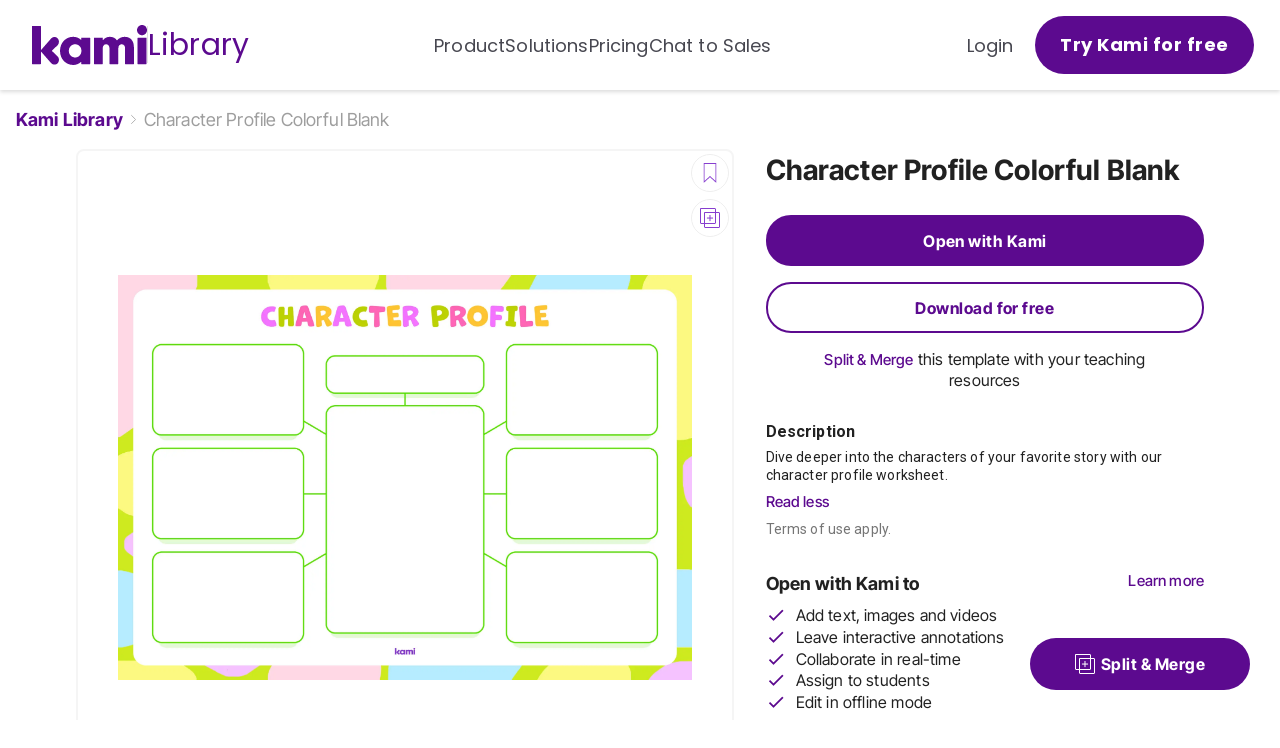

--- FILE ---
content_type: text/html; charset=utf-8
request_url: https://www.kamiapp.com/library/resources/z7JxMxgdFnG2-character-profile-colorful-blank
body_size: 20557
content:
<!DOCTYPE html><html lang="en"><head><meta charSet="utf-8"/><meta name="viewport" content="initial-scale=1, width=device-width"/><link rel="icon" href="https://www.kamiapp.com/library/images/icons/favicon.png"/><link rel="apple-touch-icon-precomposed" href="https://www.kamiapp.com/library/images/icons/favicon.png"/><link rel="canonical" href="https://www.kamiapp.com/library/resources/z7JxMxgdFnG2-character-profile-colorful-blank"/><title>Character Profile Colorful Blank for Teachers | Perfect for grades 4th, 5th, 6th | English Language Arts Classroom Resources | Kami Library</title><meta name="description" content="Discover the best reading activities  for your next class. Find your best resources by visiting us now."/><meta property="og:url" content="https://www.kamiapp.com/library/resources/z7JxMxgdFnG2-character-profile-colorful-blank"/><meta property="og:type" content="website"/><meta property="og:title" content="Character Profile Colorful Blank"/><meta property="og:description" content="Dive deeper into the characters of your favorite story with our character profile worksheet."/><meta property="og:image" content="https://storage.googleapis.com/kami-uploads-public/library-resource-z7JxMxgdFnG2-pqbrZe-character-profile_colorful_blank-png"/><link rel="preload" as="image" imageSrcSet="https://library-images.kamiapp.com/library/_next/image?url=https%3A%2F%2Fstorage.googleapis.com%2Fkami-uploads-public%2Flibrary-resource-z7JxMxgdFnG2-pqbrZe-character-profile_colorful_blank-png&amp;w=640&amp;q=75 640w, https://library-images.kamiapp.com/library/_next/image?url=https%3A%2F%2Fstorage.googleapis.com%2Fkami-uploads-public%2Flibrary-resource-z7JxMxgdFnG2-pqbrZe-character-profile_colorful_blank-png&amp;w=750&amp;q=75 750w, https://library-images.kamiapp.com/library/_next/image?url=https%3A%2F%2Fstorage.googleapis.com%2Fkami-uploads-public%2Flibrary-resource-z7JxMxgdFnG2-pqbrZe-character-profile_colorful_blank-png&amp;w=828&amp;q=75 828w, https://library-images.kamiapp.com/library/_next/image?url=https%3A%2F%2Fstorage.googleapis.com%2Fkami-uploads-public%2Flibrary-resource-z7JxMxgdFnG2-pqbrZe-character-profile_colorful_blank-png&amp;w=1080&amp;q=75 1080w, https://library-images.kamiapp.com/library/_next/image?url=https%3A%2F%2Fstorage.googleapis.com%2Fkami-uploads-public%2Flibrary-resource-z7JxMxgdFnG2-pqbrZe-character-profile_colorful_blank-png&amp;w=1200&amp;q=75 1200w, https://library-images.kamiapp.com/library/_next/image?url=https%3A%2F%2Fstorage.googleapis.com%2Fkami-uploads-public%2Flibrary-resource-z7JxMxgdFnG2-pqbrZe-character-profile_colorful_blank-png&amp;w=1920&amp;q=75 1920w, https://library-images.kamiapp.com/library/_next/image?url=https%3A%2F%2Fstorage.googleapis.com%2Fkami-uploads-public%2Flibrary-resource-z7JxMxgdFnG2-pqbrZe-character-profile_colorful_blank-png&amp;w=2048&amp;q=75 2048w, https://library-images.kamiapp.com/library/_next/image?url=https%3A%2F%2Fstorage.googleapis.com%2Fkami-uploads-public%2Flibrary-resource-z7JxMxgdFnG2-pqbrZe-character-profile_colorful_blank-png&amp;w=3840&amp;q=75 3840w" imageSizes="100vw"/><link rel="preload" as="image" imageSrcSet="https://library-images.kamiapp.com/library/_next/image?url=https%3A%2F%2Fstorage.googleapis.com%2Fkami-uploads-public%2Flibrary-resource-MXDiNgsCdKdy-WD4EME-newspaper-template-png&amp;w=256&amp;q=75 256w, https://library-images.kamiapp.com/library/_next/image?url=https%3A%2F%2Fstorage.googleapis.com%2Fkami-uploads-public%2Flibrary-resource-MXDiNgsCdKdy-WD4EME-newspaper-template-png&amp;w=384&amp;q=75 384w, https://library-images.kamiapp.com/library/_next/image?url=https%3A%2F%2Fstorage.googleapis.com%2Fkami-uploads-public%2Flibrary-resource-MXDiNgsCdKdy-WD4EME-newspaper-template-png&amp;w=640&amp;q=75 640w, https://library-images.kamiapp.com/library/_next/image?url=https%3A%2F%2Fstorage.googleapis.com%2Fkami-uploads-public%2Flibrary-resource-MXDiNgsCdKdy-WD4EME-newspaper-template-png&amp;w=750&amp;q=75 750w, https://library-images.kamiapp.com/library/_next/image?url=https%3A%2F%2Fstorage.googleapis.com%2Fkami-uploads-public%2Flibrary-resource-MXDiNgsCdKdy-WD4EME-newspaper-template-png&amp;w=828&amp;q=75 828w, https://library-images.kamiapp.com/library/_next/image?url=https%3A%2F%2Fstorage.googleapis.com%2Fkami-uploads-public%2Flibrary-resource-MXDiNgsCdKdy-WD4EME-newspaper-template-png&amp;w=1080&amp;q=75 1080w, https://library-images.kamiapp.com/library/_next/image?url=https%3A%2F%2Fstorage.googleapis.com%2Fkami-uploads-public%2Flibrary-resource-MXDiNgsCdKdy-WD4EME-newspaper-template-png&amp;w=1200&amp;q=75 1200w, https://library-images.kamiapp.com/library/_next/image?url=https%3A%2F%2Fstorage.googleapis.com%2Fkami-uploads-public%2Flibrary-resource-MXDiNgsCdKdy-WD4EME-newspaper-template-png&amp;w=1920&amp;q=75 1920w, https://library-images.kamiapp.com/library/_next/image?url=https%3A%2F%2Fstorage.googleapis.com%2Fkami-uploads-public%2Flibrary-resource-MXDiNgsCdKdy-WD4EME-newspaper-template-png&amp;w=2048&amp;q=75 2048w, https://library-images.kamiapp.com/library/_next/image?url=https%3A%2F%2Fstorage.googleapis.com%2Fkami-uploads-public%2Flibrary-resource-MXDiNgsCdKdy-WD4EME-newspaper-template-png&amp;w=3840&amp;q=75 3840w" imageSizes="30vw"/><link rel="preload" as="image" imageSrcSet="https://library-images.kamiapp.com/library/_next/image?url=https%3A%2F%2Fstorage.googleapis.com%2Fkami-uploads-public%2Flibrary-resource-RkCKsL5Zh3tf-Poj4DY-multilmodal-communication-practice-tlc-template-jpg&amp;w=256&amp;q=75 256w, https://library-images.kamiapp.com/library/_next/image?url=https%3A%2F%2Fstorage.googleapis.com%2Fkami-uploads-public%2Flibrary-resource-RkCKsL5Zh3tf-Poj4DY-multilmodal-communication-practice-tlc-template-jpg&amp;w=384&amp;q=75 384w, https://library-images.kamiapp.com/library/_next/image?url=https%3A%2F%2Fstorage.googleapis.com%2Fkami-uploads-public%2Flibrary-resource-RkCKsL5Zh3tf-Poj4DY-multilmodal-communication-practice-tlc-template-jpg&amp;w=640&amp;q=75 640w, https://library-images.kamiapp.com/library/_next/image?url=https%3A%2F%2Fstorage.googleapis.com%2Fkami-uploads-public%2Flibrary-resource-RkCKsL5Zh3tf-Poj4DY-multilmodal-communication-practice-tlc-template-jpg&amp;w=750&amp;q=75 750w, https://library-images.kamiapp.com/library/_next/image?url=https%3A%2F%2Fstorage.googleapis.com%2Fkami-uploads-public%2Flibrary-resource-RkCKsL5Zh3tf-Poj4DY-multilmodal-communication-practice-tlc-template-jpg&amp;w=828&amp;q=75 828w, https://library-images.kamiapp.com/library/_next/image?url=https%3A%2F%2Fstorage.googleapis.com%2Fkami-uploads-public%2Flibrary-resource-RkCKsL5Zh3tf-Poj4DY-multilmodal-communication-practice-tlc-template-jpg&amp;w=1080&amp;q=75 1080w, https://library-images.kamiapp.com/library/_next/image?url=https%3A%2F%2Fstorage.googleapis.com%2Fkami-uploads-public%2Flibrary-resource-RkCKsL5Zh3tf-Poj4DY-multilmodal-communication-practice-tlc-template-jpg&amp;w=1200&amp;q=75 1200w, https://library-images.kamiapp.com/library/_next/image?url=https%3A%2F%2Fstorage.googleapis.com%2Fkami-uploads-public%2Flibrary-resource-RkCKsL5Zh3tf-Poj4DY-multilmodal-communication-practice-tlc-template-jpg&amp;w=1920&amp;q=75 1920w, https://library-images.kamiapp.com/library/_next/image?url=https%3A%2F%2Fstorage.googleapis.com%2Fkami-uploads-public%2Flibrary-resource-RkCKsL5Zh3tf-Poj4DY-multilmodal-communication-practice-tlc-template-jpg&amp;w=2048&amp;q=75 2048w, https://library-images.kamiapp.com/library/_next/image?url=https%3A%2F%2Fstorage.googleapis.com%2Fkami-uploads-public%2Flibrary-resource-RkCKsL5Zh3tf-Poj4DY-multilmodal-communication-practice-tlc-template-jpg&amp;w=3840&amp;q=75 3840w" imageSizes="30vw"/><link rel="preload" as="image" imageSrcSet="https://library-images.kamiapp.com/library/_next/image?url=https%3A%2F%2Fstorage.googleapis.com%2Fkami-uploads-public%2Flibrary-resource-JCaikaWLyLaq-D6noa5-design-your-own-book-cover-png&amp;w=256&amp;q=75 256w, https://library-images.kamiapp.com/library/_next/image?url=https%3A%2F%2Fstorage.googleapis.com%2Fkami-uploads-public%2Flibrary-resource-JCaikaWLyLaq-D6noa5-design-your-own-book-cover-png&amp;w=384&amp;q=75 384w, https://library-images.kamiapp.com/library/_next/image?url=https%3A%2F%2Fstorage.googleapis.com%2Fkami-uploads-public%2Flibrary-resource-JCaikaWLyLaq-D6noa5-design-your-own-book-cover-png&amp;w=640&amp;q=75 640w, https://library-images.kamiapp.com/library/_next/image?url=https%3A%2F%2Fstorage.googleapis.com%2Fkami-uploads-public%2Flibrary-resource-JCaikaWLyLaq-D6noa5-design-your-own-book-cover-png&amp;w=750&amp;q=75 750w, https://library-images.kamiapp.com/library/_next/image?url=https%3A%2F%2Fstorage.googleapis.com%2Fkami-uploads-public%2Flibrary-resource-JCaikaWLyLaq-D6noa5-design-your-own-book-cover-png&amp;w=828&amp;q=75 828w, https://library-images.kamiapp.com/library/_next/image?url=https%3A%2F%2Fstorage.googleapis.com%2Fkami-uploads-public%2Flibrary-resource-JCaikaWLyLaq-D6noa5-design-your-own-book-cover-png&amp;w=1080&amp;q=75 1080w, https://library-images.kamiapp.com/library/_next/image?url=https%3A%2F%2Fstorage.googleapis.com%2Fkami-uploads-public%2Flibrary-resource-JCaikaWLyLaq-D6noa5-design-your-own-book-cover-png&amp;w=1200&amp;q=75 1200w, https://library-images.kamiapp.com/library/_next/image?url=https%3A%2F%2Fstorage.googleapis.com%2Fkami-uploads-public%2Flibrary-resource-JCaikaWLyLaq-D6noa5-design-your-own-book-cover-png&amp;w=1920&amp;q=75 1920w, https://library-images.kamiapp.com/library/_next/image?url=https%3A%2F%2Fstorage.googleapis.com%2Fkami-uploads-public%2Flibrary-resource-JCaikaWLyLaq-D6noa5-design-your-own-book-cover-png&amp;w=2048&amp;q=75 2048w, https://library-images.kamiapp.com/library/_next/image?url=https%3A%2F%2Fstorage.googleapis.com%2Fkami-uploads-public%2Flibrary-resource-JCaikaWLyLaq-D6noa5-design-your-own-book-cover-png&amp;w=3840&amp;q=75 3840w" imageSizes="30vw"/><link rel="preload" as="image" imageSrcSet="https://library-images.kamiapp.com/library/_next/image?url=https%3A%2F%2Fstorage.googleapis.com%2Fkami-uploads-public%2Flibrary-resource-zs79xXUxHS1u-WhFQDW-book-report-template_colorful-png&amp;w=256&amp;q=75 256w, https://library-images.kamiapp.com/library/_next/image?url=https%3A%2F%2Fstorage.googleapis.com%2Fkami-uploads-public%2Flibrary-resource-zs79xXUxHS1u-WhFQDW-book-report-template_colorful-png&amp;w=384&amp;q=75 384w, https://library-images.kamiapp.com/library/_next/image?url=https%3A%2F%2Fstorage.googleapis.com%2Fkami-uploads-public%2Flibrary-resource-zs79xXUxHS1u-WhFQDW-book-report-template_colorful-png&amp;w=640&amp;q=75 640w, https://library-images.kamiapp.com/library/_next/image?url=https%3A%2F%2Fstorage.googleapis.com%2Fkami-uploads-public%2Flibrary-resource-zs79xXUxHS1u-WhFQDW-book-report-template_colorful-png&amp;w=750&amp;q=75 750w, https://library-images.kamiapp.com/library/_next/image?url=https%3A%2F%2Fstorage.googleapis.com%2Fkami-uploads-public%2Flibrary-resource-zs79xXUxHS1u-WhFQDW-book-report-template_colorful-png&amp;w=828&amp;q=75 828w, https://library-images.kamiapp.com/library/_next/image?url=https%3A%2F%2Fstorage.googleapis.com%2Fkami-uploads-public%2Flibrary-resource-zs79xXUxHS1u-WhFQDW-book-report-template_colorful-png&amp;w=1080&amp;q=75 1080w, https://library-images.kamiapp.com/library/_next/image?url=https%3A%2F%2Fstorage.googleapis.com%2Fkami-uploads-public%2Flibrary-resource-zs79xXUxHS1u-WhFQDW-book-report-template_colorful-png&amp;w=1200&amp;q=75 1200w, https://library-images.kamiapp.com/library/_next/image?url=https%3A%2F%2Fstorage.googleapis.com%2Fkami-uploads-public%2Flibrary-resource-zs79xXUxHS1u-WhFQDW-book-report-template_colorful-png&amp;w=1920&amp;q=75 1920w, https://library-images.kamiapp.com/library/_next/image?url=https%3A%2F%2Fstorage.googleapis.com%2Fkami-uploads-public%2Flibrary-resource-zs79xXUxHS1u-WhFQDW-book-report-template_colorful-png&amp;w=2048&amp;q=75 2048w, https://library-images.kamiapp.com/library/_next/image?url=https%3A%2F%2Fstorage.googleapis.com%2Fkami-uploads-public%2Flibrary-resource-zs79xXUxHS1u-WhFQDW-book-report-template_colorful-png&amp;w=3840&amp;q=75 3840w" imageSizes="30vw"/><meta name="next-head-count" content="17"/><script>window.dataLayer = window.dataLayer || [];function gtag(){dataLayer.push(arguments);}gtag('js', new Date());gtag('config', 'G-L20J9MTWQL', { send_page_view: false });gtag('config', 'G-000YEL3R1C', { send_page_view: false });gtag('config', 'UA-30498886-4', { send_page_view: false });</script><script>
      <!-- Google Tag Manager -->
      (function(w,d,s,l,i){w[l]=w[l]||[];w[l].push({'gtm.start':
      new Date().getTime(),event:'gtm.js'});var f=d.getElementsByTagName(s)[0],
      j=d.createElement(s),dl=l!='dataLayer'?'&l='+l:'';j.async=true;j.src=
      'https://www.googletagmanager.com/gtm.js?id='+i+dl;f.parentNode.insertBefore(j,f);
      })(window,document,'script','dataLayer','GTM-KVKDGXG');
      <!-- End Google Tag Manager -->
    
      <!-- Google Tag Manager -->
      (function(w,d,s,l,i){w[l]=w[l]||[];w[l].push({'gtm.start':
      new Date().getTime(),event:'gtm.js'});var f=d.getElementsByTagName(s)[0],
      j=d.createElement(s),dl=l!='dataLayer'?'&l='+l:'';j.async=true;j.src=
      'https://www.googletagmanager.com/gtm.js?id='+i+dl;f.parentNode.insertBefore(j,f);
      })(window,document,'script','dataLayer','GTM-M2QD82MX');
      <!-- End Google Tag Manager -->
    </script><meta name="google-site-verification" content="gs4fPKUtXR8OSptDGQN3UyCkHGUoIp1t4ufeegaYP2E"/><script src="https://web.kamihq.com/web/origin_trials.js" data-trials="DisableThirdPartyStoragePartitioning" defer=""></script><link rel="preconnect" href="https://fonts.gstatic.com" crossorigin /><link rel="preload" href="https://d2bp5tif8b0ggz.cloudfront.net/_next/static/css/d4fa6b2ec53aa31a.css" as="style"/><link rel="stylesheet" href="https://d2bp5tif8b0ggz.cloudfront.net/_next/static/css/d4fa6b2ec53aa31a.css" data-n-g=""/><link rel="preload" href="https://d2bp5tif8b0ggz.cloudfront.net/_next/static/css/0566c787aa979e95.css" as="style"/><link rel="stylesheet" href="https://d2bp5tif8b0ggz.cloudfront.net/_next/static/css/0566c787aa979e95.css" data-n-p=""/><link rel="preload" href="https://d2bp5tif8b0ggz.cloudfront.net/_next/static/css/686ec14840f1a551.css" as="style"/><link rel="stylesheet" href="https://d2bp5tif8b0ggz.cloudfront.net/_next/static/css/686ec14840f1a551.css" data-n-p=""/><noscript data-n-css=""></noscript><script defer="" nomodule="" src="https://d2bp5tif8b0ggz.cloudfront.net/_next/static/chunks/polyfills-c67a75d1b6f99dc8.js"></script><script src="https://d2bp5tif8b0ggz.cloudfront.net/_next/static/chunks/webpack-7cfc33f34290539b.js" defer=""></script><script src="https://d2bp5tif8b0ggz.cloudfront.net/_next/static/chunks/framework-d5719ebbbcec5741.js" defer=""></script><script src="https://d2bp5tif8b0ggz.cloudfront.net/_next/static/chunks/main-b415edf3091b932c.js" defer=""></script><script src="https://d2bp5tif8b0ggz.cloudfront.net/_next/static/chunks/pages/_app-d1f2f59489a12607.js" defer=""></script><script src="https://d2bp5tif8b0ggz.cloudfront.net/_next/static/chunks/417-c59723c9c0b82259.js" defer=""></script><script src="https://d2bp5tif8b0ggz.cloudfront.net/_next/static/chunks/790-7808e3e43e63016f.js" defer=""></script><script src="https://d2bp5tif8b0ggz.cloudfront.net/_next/static/chunks/990-0d5bc48877c0349d.js" defer=""></script><script src="https://d2bp5tif8b0ggz.cloudfront.net/_next/static/chunks/pages/resources/%5Bid%5D-daf8e05d26643643.js" defer=""></script><script src="https://d2bp5tif8b0ggz.cloudfront.net/_next/static/JiLGhjiVgB_4WYh2dvgIz/_buildManifest.js" defer=""></script><script src="https://d2bp5tif8b0ggz.cloudfront.net/_next/static/JiLGhjiVgB_4WYh2dvgIz/_ssgManifest.js" defer=""></script><style data-href="https://fonts.googleapis.com/css?family=Roboto:300,400,500,700&display=swap">@font-face{font-family:'Roboto';font-style:normal;font-weight:300;font-stretch:normal;font-display:swap;src:url(https://fonts.gstatic.com/s/roboto/v49/KFOMCnqEu92Fr1ME7kSn66aGLdTylUAMQXC89YmC2DPNWuaabVmUiAw.woff) format('woff')}@font-face{font-family:'Roboto';font-style:normal;font-weight:400;font-stretch:normal;font-display:swap;src:url(https://fonts.gstatic.com/s/roboto/v49/KFOMCnqEu92Fr1ME7kSn66aGLdTylUAMQXC89YmC2DPNWubEbVmUiAw.woff) format('woff')}@font-face{font-family:'Roboto';font-style:normal;font-weight:500;font-stretch:normal;font-display:swap;src:url(https://fonts.gstatic.com/s/roboto/v49/KFOMCnqEu92Fr1ME7kSn66aGLdTylUAMQXC89YmC2DPNWub2bVmUiAw.woff) format('woff')}@font-face{font-family:'Roboto';font-style:normal;font-weight:700;font-stretch:normal;font-display:swap;src:url(https://fonts.gstatic.com/s/roboto/v49/KFOMCnqEu92Fr1ME7kSn66aGLdTylUAMQXC89YmC2DPNWuYjalmUiAw.woff) format('woff')}@font-face{font-family:'Roboto';font-style:normal;font-weight:300;font-stretch:100%;font-display:swap;src:url(https://fonts.gstatic.com/s/roboto/v49/KFO7CnqEu92Fr1ME7kSn66aGLdTylUAMa3GUBHMdazTgWw.woff2) format('woff2');unicode-range:U+0460-052F,U+1C80-1C8A,U+20B4,U+2DE0-2DFF,U+A640-A69F,U+FE2E-FE2F}@font-face{font-family:'Roboto';font-style:normal;font-weight:300;font-stretch:100%;font-display:swap;src:url(https://fonts.gstatic.com/s/roboto/v49/KFO7CnqEu92Fr1ME7kSn66aGLdTylUAMa3iUBHMdazTgWw.woff2) format('woff2');unicode-range:U+0301,U+0400-045F,U+0490-0491,U+04B0-04B1,U+2116}@font-face{font-family:'Roboto';font-style:normal;font-weight:300;font-stretch:100%;font-display:swap;src:url(https://fonts.gstatic.com/s/roboto/v49/KFO7CnqEu92Fr1ME7kSn66aGLdTylUAMa3CUBHMdazTgWw.woff2) format('woff2');unicode-range:U+1F00-1FFF}@font-face{font-family:'Roboto';font-style:normal;font-weight:300;font-stretch:100%;font-display:swap;src:url(https://fonts.gstatic.com/s/roboto/v49/KFO7CnqEu92Fr1ME7kSn66aGLdTylUAMa3-UBHMdazTgWw.woff2) format('woff2');unicode-range:U+0370-0377,U+037A-037F,U+0384-038A,U+038C,U+038E-03A1,U+03A3-03FF}@font-face{font-family:'Roboto';font-style:normal;font-weight:300;font-stretch:100%;font-display:swap;src:url(https://fonts.gstatic.com/s/roboto/v49/KFO7CnqEu92Fr1ME7kSn66aGLdTylUAMawCUBHMdazTgWw.woff2) format('woff2');unicode-range:U+0302-0303,U+0305,U+0307-0308,U+0310,U+0312,U+0315,U+031A,U+0326-0327,U+032C,U+032F-0330,U+0332-0333,U+0338,U+033A,U+0346,U+034D,U+0391-03A1,U+03A3-03A9,U+03B1-03C9,U+03D1,U+03D5-03D6,U+03F0-03F1,U+03F4-03F5,U+2016-2017,U+2034-2038,U+203C,U+2040,U+2043,U+2047,U+2050,U+2057,U+205F,U+2070-2071,U+2074-208E,U+2090-209C,U+20D0-20DC,U+20E1,U+20E5-20EF,U+2100-2112,U+2114-2115,U+2117-2121,U+2123-214F,U+2190,U+2192,U+2194-21AE,U+21B0-21E5,U+21F1-21F2,U+21F4-2211,U+2213-2214,U+2216-22FF,U+2308-230B,U+2310,U+2319,U+231C-2321,U+2336-237A,U+237C,U+2395,U+239B-23B7,U+23D0,U+23DC-23E1,U+2474-2475,U+25AF,U+25B3,U+25B7,U+25BD,U+25C1,U+25CA,U+25CC,U+25FB,U+266D-266F,U+27C0-27FF,U+2900-2AFF,U+2B0E-2B11,U+2B30-2B4C,U+2BFE,U+3030,U+FF5B,U+FF5D,U+1D400-1D7FF,U+1EE00-1EEFF}@font-face{font-family:'Roboto';font-style:normal;font-weight:300;font-stretch:100%;font-display:swap;src:url(https://fonts.gstatic.com/s/roboto/v49/KFO7CnqEu92Fr1ME7kSn66aGLdTylUAMaxKUBHMdazTgWw.woff2) format('woff2');unicode-range:U+0001-000C,U+000E-001F,U+007F-009F,U+20DD-20E0,U+20E2-20E4,U+2150-218F,U+2190,U+2192,U+2194-2199,U+21AF,U+21E6-21F0,U+21F3,U+2218-2219,U+2299,U+22C4-22C6,U+2300-243F,U+2440-244A,U+2460-24FF,U+25A0-27BF,U+2800-28FF,U+2921-2922,U+2981,U+29BF,U+29EB,U+2B00-2BFF,U+4DC0-4DFF,U+FFF9-FFFB,U+10140-1018E,U+10190-1019C,U+101A0,U+101D0-101FD,U+102E0-102FB,U+10E60-10E7E,U+1D2C0-1D2D3,U+1D2E0-1D37F,U+1F000-1F0FF,U+1F100-1F1AD,U+1F1E6-1F1FF,U+1F30D-1F30F,U+1F315,U+1F31C,U+1F31E,U+1F320-1F32C,U+1F336,U+1F378,U+1F37D,U+1F382,U+1F393-1F39F,U+1F3A7-1F3A8,U+1F3AC-1F3AF,U+1F3C2,U+1F3C4-1F3C6,U+1F3CA-1F3CE,U+1F3D4-1F3E0,U+1F3ED,U+1F3F1-1F3F3,U+1F3F5-1F3F7,U+1F408,U+1F415,U+1F41F,U+1F426,U+1F43F,U+1F441-1F442,U+1F444,U+1F446-1F449,U+1F44C-1F44E,U+1F453,U+1F46A,U+1F47D,U+1F4A3,U+1F4B0,U+1F4B3,U+1F4B9,U+1F4BB,U+1F4BF,U+1F4C8-1F4CB,U+1F4D6,U+1F4DA,U+1F4DF,U+1F4E3-1F4E6,U+1F4EA-1F4ED,U+1F4F7,U+1F4F9-1F4FB,U+1F4FD-1F4FE,U+1F503,U+1F507-1F50B,U+1F50D,U+1F512-1F513,U+1F53E-1F54A,U+1F54F-1F5FA,U+1F610,U+1F650-1F67F,U+1F687,U+1F68D,U+1F691,U+1F694,U+1F698,U+1F6AD,U+1F6B2,U+1F6B9-1F6BA,U+1F6BC,U+1F6C6-1F6CF,U+1F6D3-1F6D7,U+1F6E0-1F6EA,U+1F6F0-1F6F3,U+1F6F7-1F6FC,U+1F700-1F7FF,U+1F800-1F80B,U+1F810-1F847,U+1F850-1F859,U+1F860-1F887,U+1F890-1F8AD,U+1F8B0-1F8BB,U+1F8C0-1F8C1,U+1F900-1F90B,U+1F93B,U+1F946,U+1F984,U+1F996,U+1F9E9,U+1FA00-1FA6F,U+1FA70-1FA7C,U+1FA80-1FA89,U+1FA8F-1FAC6,U+1FACE-1FADC,U+1FADF-1FAE9,U+1FAF0-1FAF8,U+1FB00-1FBFF}@font-face{font-family:'Roboto';font-style:normal;font-weight:300;font-stretch:100%;font-display:swap;src:url(https://fonts.gstatic.com/s/roboto/v49/KFO7CnqEu92Fr1ME7kSn66aGLdTylUAMa3OUBHMdazTgWw.woff2) format('woff2');unicode-range:U+0102-0103,U+0110-0111,U+0128-0129,U+0168-0169,U+01A0-01A1,U+01AF-01B0,U+0300-0301,U+0303-0304,U+0308-0309,U+0323,U+0329,U+1EA0-1EF9,U+20AB}@font-face{font-family:'Roboto';font-style:normal;font-weight:300;font-stretch:100%;font-display:swap;src:url(https://fonts.gstatic.com/s/roboto/v49/KFO7CnqEu92Fr1ME7kSn66aGLdTylUAMa3KUBHMdazTgWw.woff2) format('woff2');unicode-range:U+0100-02BA,U+02BD-02C5,U+02C7-02CC,U+02CE-02D7,U+02DD-02FF,U+0304,U+0308,U+0329,U+1D00-1DBF,U+1E00-1E9F,U+1EF2-1EFF,U+2020,U+20A0-20AB,U+20AD-20C0,U+2113,U+2C60-2C7F,U+A720-A7FF}@font-face{font-family:'Roboto';font-style:normal;font-weight:300;font-stretch:100%;font-display:swap;src:url(https://fonts.gstatic.com/s/roboto/v49/KFO7CnqEu92Fr1ME7kSn66aGLdTylUAMa3yUBHMdazQ.woff2) format('woff2');unicode-range:U+0000-00FF,U+0131,U+0152-0153,U+02BB-02BC,U+02C6,U+02DA,U+02DC,U+0304,U+0308,U+0329,U+2000-206F,U+20AC,U+2122,U+2191,U+2193,U+2212,U+2215,U+FEFF,U+FFFD}@font-face{font-family:'Roboto';font-style:normal;font-weight:400;font-stretch:100%;font-display:swap;src:url(https://fonts.gstatic.com/s/roboto/v49/KFO7CnqEu92Fr1ME7kSn66aGLdTylUAMa3GUBHMdazTgWw.woff2) format('woff2');unicode-range:U+0460-052F,U+1C80-1C8A,U+20B4,U+2DE0-2DFF,U+A640-A69F,U+FE2E-FE2F}@font-face{font-family:'Roboto';font-style:normal;font-weight:400;font-stretch:100%;font-display:swap;src:url(https://fonts.gstatic.com/s/roboto/v49/KFO7CnqEu92Fr1ME7kSn66aGLdTylUAMa3iUBHMdazTgWw.woff2) format('woff2');unicode-range:U+0301,U+0400-045F,U+0490-0491,U+04B0-04B1,U+2116}@font-face{font-family:'Roboto';font-style:normal;font-weight:400;font-stretch:100%;font-display:swap;src:url(https://fonts.gstatic.com/s/roboto/v49/KFO7CnqEu92Fr1ME7kSn66aGLdTylUAMa3CUBHMdazTgWw.woff2) format('woff2');unicode-range:U+1F00-1FFF}@font-face{font-family:'Roboto';font-style:normal;font-weight:400;font-stretch:100%;font-display:swap;src:url(https://fonts.gstatic.com/s/roboto/v49/KFO7CnqEu92Fr1ME7kSn66aGLdTylUAMa3-UBHMdazTgWw.woff2) format('woff2');unicode-range:U+0370-0377,U+037A-037F,U+0384-038A,U+038C,U+038E-03A1,U+03A3-03FF}@font-face{font-family:'Roboto';font-style:normal;font-weight:400;font-stretch:100%;font-display:swap;src:url(https://fonts.gstatic.com/s/roboto/v49/KFO7CnqEu92Fr1ME7kSn66aGLdTylUAMawCUBHMdazTgWw.woff2) format('woff2');unicode-range:U+0302-0303,U+0305,U+0307-0308,U+0310,U+0312,U+0315,U+031A,U+0326-0327,U+032C,U+032F-0330,U+0332-0333,U+0338,U+033A,U+0346,U+034D,U+0391-03A1,U+03A3-03A9,U+03B1-03C9,U+03D1,U+03D5-03D6,U+03F0-03F1,U+03F4-03F5,U+2016-2017,U+2034-2038,U+203C,U+2040,U+2043,U+2047,U+2050,U+2057,U+205F,U+2070-2071,U+2074-208E,U+2090-209C,U+20D0-20DC,U+20E1,U+20E5-20EF,U+2100-2112,U+2114-2115,U+2117-2121,U+2123-214F,U+2190,U+2192,U+2194-21AE,U+21B0-21E5,U+21F1-21F2,U+21F4-2211,U+2213-2214,U+2216-22FF,U+2308-230B,U+2310,U+2319,U+231C-2321,U+2336-237A,U+237C,U+2395,U+239B-23B7,U+23D0,U+23DC-23E1,U+2474-2475,U+25AF,U+25B3,U+25B7,U+25BD,U+25C1,U+25CA,U+25CC,U+25FB,U+266D-266F,U+27C0-27FF,U+2900-2AFF,U+2B0E-2B11,U+2B30-2B4C,U+2BFE,U+3030,U+FF5B,U+FF5D,U+1D400-1D7FF,U+1EE00-1EEFF}@font-face{font-family:'Roboto';font-style:normal;font-weight:400;font-stretch:100%;font-display:swap;src:url(https://fonts.gstatic.com/s/roboto/v49/KFO7CnqEu92Fr1ME7kSn66aGLdTylUAMaxKUBHMdazTgWw.woff2) format('woff2');unicode-range:U+0001-000C,U+000E-001F,U+007F-009F,U+20DD-20E0,U+20E2-20E4,U+2150-218F,U+2190,U+2192,U+2194-2199,U+21AF,U+21E6-21F0,U+21F3,U+2218-2219,U+2299,U+22C4-22C6,U+2300-243F,U+2440-244A,U+2460-24FF,U+25A0-27BF,U+2800-28FF,U+2921-2922,U+2981,U+29BF,U+29EB,U+2B00-2BFF,U+4DC0-4DFF,U+FFF9-FFFB,U+10140-1018E,U+10190-1019C,U+101A0,U+101D0-101FD,U+102E0-102FB,U+10E60-10E7E,U+1D2C0-1D2D3,U+1D2E0-1D37F,U+1F000-1F0FF,U+1F100-1F1AD,U+1F1E6-1F1FF,U+1F30D-1F30F,U+1F315,U+1F31C,U+1F31E,U+1F320-1F32C,U+1F336,U+1F378,U+1F37D,U+1F382,U+1F393-1F39F,U+1F3A7-1F3A8,U+1F3AC-1F3AF,U+1F3C2,U+1F3C4-1F3C6,U+1F3CA-1F3CE,U+1F3D4-1F3E0,U+1F3ED,U+1F3F1-1F3F3,U+1F3F5-1F3F7,U+1F408,U+1F415,U+1F41F,U+1F426,U+1F43F,U+1F441-1F442,U+1F444,U+1F446-1F449,U+1F44C-1F44E,U+1F453,U+1F46A,U+1F47D,U+1F4A3,U+1F4B0,U+1F4B3,U+1F4B9,U+1F4BB,U+1F4BF,U+1F4C8-1F4CB,U+1F4D6,U+1F4DA,U+1F4DF,U+1F4E3-1F4E6,U+1F4EA-1F4ED,U+1F4F7,U+1F4F9-1F4FB,U+1F4FD-1F4FE,U+1F503,U+1F507-1F50B,U+1F50D,U+1F512-1F513,U+1F53E-1F54A,U+1F54F-1F5FA,U+1F610,U+1F650-1F67F,U+1F687,U+1F68D,U+1F691,U+1F694,U+1F698,U+1F6AD,U+1F6B2,U+1F6B9-1F6BA,U+1F6BC,U+1F6C6-1F6CF,U+1F6D3-1F6D7,U+1F6E0-1F6EA,U+1F6F0-1F6F3,U+1F6F7-1F6FC,U+1F700-1F7FF,U+1F800-1F80B,U+1F810-1F847,U+1F850-1F859,U+1F860-1F887,U+1F890-1F8AD,U+1F8B0-1F8BB,U+1F8C0-1F8C1,U+1F900-1F90B,U+1F93B,U+1F946,U+1F984,U+1F996,U+1F9E9,U+1FA00-1FA6F,U+1FA70-1FA7C,U+1FA80-1FA89,U+1FA8F-1FAC6,U+1FACE-1FADC,U+1FADF-1FAE9,U+1FAF0-1FAF8,U+1FB00-1FBFF}@font-face{font-family:'Roboto';font-style:normal;font-weight:400;font-stretch:100%;font-display:swap;src:url(https://fonts.gstatic.com/s/roboto/v49/KFO7CnqEu92Fr1ME7kSn66aGLdTylUAMa3OUBHMdazTgWw.woff2) format('woff2');unicode-range:U+0102-0103,U+0110-0111,U+0128-0129,U+0168-0169,U+01A0-01A1,U+01AF-01B0,U+0300-0301,U+0303-0304,U+0308-0309,U+0323,U+0329,U+1EA0-1EF9,U+20AB}@font-face{font-family:'Roboto';font-style:normal;font-weight:400;font-stretch:100%;font-display:swap;src:url(https://fonts.gstatic.com/s/roboto/v49/KFO7CnqEu92Fr1ME7kSn66aGLdTylUAMa3KUBHMdazTgWw.woff2) format('woff2');unicode-range:U+0100-02BA,U+02BD-02C5,U+02C7-02CC,U+02CE-02D7,U+02DD-02FF,U+0304,U+0308,U+0329,U+1D00-1DBF,U+1E00-1E9F,U+1EF2-1EFF,U+2020,U+20A0-20AB,U+20AD-20C0,U+2113,U+2C60-2C7F,U+A720-A7FF}@font-face{font-family:'Roboto';font-style:normal;font-weight:400;font-stretch:100%;font-display:swap;src:url(https://fonts.gstatic.com/s/roboto/v49/KFO7CnqEu92Fr1ME7kSn66aGLdTylUAMa3yUBHMdazQ.woff2) format('woff2');unicode-range:U+0000-00FF,U+0131,U+0152-0153,U+02BB-02BC,U+02C6,U+02DA,U+02DC,U+0304,U+0308,U+0329,U+2000-206F,U+20AC,U+2122,U+2191,U+2193,U+2212,U+2215,U+FEFF,U+FFFD}@font-face{font-family:'Roboto';font-style:normal;font-weight:500;font-stretch:100%;font-display:swap;src:url(https://fonts.gstatic.com/s/roboto/v49/KFO7CnqEu92Fr1ME7kSn66aGLdTylUAMa3GUBHMdazTgWw.woff2) format('woff2');unicode-range:U+0460-052F,U+1C80-1C8A,U+20B4,U+2DE0-2DFF,U+A640-A69F,U+FE2E-FE2F}@font-face{font-family:'Roboto';font-style:normal;font-weight:500;font-stretch:100%;font-display:swap;src:url(https://fonts.gstatic.com/s/roboto/v49/KFO7CnqEu92Fr1ME7kSn66aGLdTylUAMa3iUBHMdazTgWw.woff2) format('woff2');unicode-range:U+0301,U+0400-045F,U+0490-0491,U+04B0-04B1,U+2116}@font-face{font-family:'Roboto';font-style:normal;font-weight:500;font-stretch:100%;font-display:swap;src:url(https://fonts.gstatic.com/s/roboto/v49/KFO7CnqEu92Fr1ME7kSn66aGLdTylUAMa3CUBHMdazTgWw.woff2) format('woff2');unicode-range:U+1F00-1FFF}@font-face{font-family:'Roboto';font-style:normal;font-weight:500;font-stretch:100%;font-display:swap;src:url(https://fonts.gstatic.com/s/roboto/v49/KFO7CnqEu92Fr1ME7kSn66aGLdTylUAMa3-UBHMdazTgWw.woff2) format('woff2');unicode-range:U+0370-0377,U+037A-037F,U+0384-038A,U+038C,U+038E-03A1,U+03A3-03FF}@font-face{font-family:'Roboto';font-style:normal;font-weight:500;font-stretch:100%;font-display:swap;src:url(https://fonts.gstatic.com/s/roboto/v49/KFO7CnqEu92Fr1ME7kSn66aGLdTylUAMawCUBHMdazTgWw.woff2) format('woff2');unicode-range:U+0302-0303,U+0305,U+0307-0308,U+0310,U+0312,U+0315,U+031A,U+0326-0327,U+032C,U+032F-0330,U+0332-0333,U+0338,U+033A,U+0346,U+034D,U+0391-03A1,U+03A3-03A9,U+03B1-03C9,U+03D1,U+03D5-03D6,U+03F0-03F1,U+03F4-03F5,U+2016-2017,U+2034-2038,U+203C,U+2040,U+2043,U+2047,U+2050,U+2057,U+205F,U+2070-2071,U+2074-208E,U+2090-209C,U+20D0-20DC,U+20E1,U+20E5-20EF,U+2100-2112,U+2114-2115,U+2117-2121,U+2123-214F,U+2190,U+2192,U+2194-21AE,U+21B0-21E5,U+21F1-21F2,U+21F4-2211,U+2213-2214,U+2216-22FF,U+2308-230B,U+2310,U+2319,U+231C-2321,U+2336-237A,U+237C,U+2395,U+239B-23B7,U+23D0,U+23DC-23E1,U+2474-2475,U+25AF,U+25B3,U+25B7,U+25BD,U+25C1,U+25CA,U+25CC,U+25FB,U+266D-266F,U+27C0-27FF,U+2900-2AFF,U+2B0E-2B11,U+2B30-2B4C,U+2BFE,U+3030,U+FF5B,U+FF5D,U+1D400-1D7FF,U+1EE00-1EEFF}@font-face{font-family:'Roboto';font-style:normal;font-weight:500;font-stretch:100%;font-display:swap;src:url(https://fonts.gstatic.com/s/roboto/v49/KFO7CnqEu92Fr1ME7kSn66aGLdTylUAMaxKUBHMdazTgWw.woff2) format('woff2');unicode-range:U+0001-000C,U+000E-001F,U+007F-009F,U+20DD-20E0,U+20E2-20E4,U+2150-218F,U+2190,U+2192,U+2194-2199,U+21AF,U+21E6-21F0,U+21F3,U+2218-2219,U+2299,U+22C4-22C6,U+2300-243F,U+2440-244A,U+2460-24FF,U+25A0-27BF,U+2800-28FF,U+2921-2922,U+2981,U+29BF,U+29EB,U+2B00-2BFF,U+4DC0-4DFF,U+FFF9-FFFB,U+10140-1018E,U+10190-1019C,U+101A0,U+101D0-101FD,U+102E0-102FB,U+10E60-10E7E,U+1D2C0-1D2D3,U+1D2E0-1D37F,U+1F000-1F0FF,U+1F100-1F1AD,U+1F1E6-1F1FF,U+1F30D-1F30F,U+1F315,U+1F31C,U+1F31E,U+1F320-1F32C,U+1F336,U+1F378,U+1F37D,U+1F382,U+1F393-1F39F,U+1F3A7-1F3A8,U+1F3AC-1F3AF,U+1F3C2,U+1F3C4-1F3C6,U+1F3CA-1F3CE,U+1F3D4-1F3E0,U+1F3ED,U+1F3F1-1F3F3,U+1F3F5-1F3F7,U+1F408,U+1F415,U+1F41F,U+1F426,U+1F43F,U+1F441-1F442,U+1F444,U+1F446-1F449,U+1F44C-1F44E,U+1F453,U+1F46A,U+1F47D,U+1F4A3,U+1F4B0,U+1F4B3,U+1F4B9,U+1F4BB,U+1F4BF,U+1F4C8-1F4CB,U+1F4D6,U+1F4DA,U+1F4DF,U+1F4E3-1F4E6,U+1F4EA-1F4ED,U+1F4F7,U+1F4F9-1F4FB,U+1F4FD-1F4FE,U+1F503,U+1F507-1F50B,U+1F50D,U+1F512-1F513,U+1F53E-1F54A,U+1F54F-1F5FA,U+1F610,U+1F650-1F67F,U+1F687,U+1F68D,U+1F691,U+1F694,U+1F698,U+1F6AD,U+1F6B2,U+1F6B9-1F6BA,U+1F6BC,U+1F6C6-1F6CF,U+1F6D3-1F6D7,U+1F6E0-1F6EA,U+1F6F0-1F6F3,U+1F6F7-1F6FC,U+1F700-1F7FF,U+1F800-1F80B,U+1F810-1F847,U+1F850-1F859,U+1F860-1F887,U+1F890-1F8AD,U+1F8B0-1F8BB,U+1F8C0-1F8C1,U+1F900-1F90B,U+1F93B,U+1F946,U+1F984,U+1F996,U+1F9E9,U+1FA00-1FA6F,U+1FA70-1FA7C,U+1FA80-1FA89,U+1FA8F-1FAC6,U+1FACE-1FADC,U+1FADF-1FAE9,U+1FAF0-1FAF8,U+1FB00-1FBFF}@font-face{font-family:'Roboto';font-style:normal;font-weight:500;font-stretch:100%;font-display:swap;src:url(https://fonts.gstatic.com/s/roboto/v49/KFO7CnqEu92Fr1ME7kSn66aGLdTylUAMa3OUBHMdazTgWw.woff2) format('woff2');unicode-range:U+0102-0103,U+0110-0111,U+0128-0129,U+0168-0169,U+01A0-01A1,U+01AF-01B0,U+0300-0301,U+0303-0304,U+0308-0309,U+0323,U+0329,U+1EA0-1EF9,U+20AB}@font-face{font-family:'Roboto';font-style:normal;font-weight:500;font-stretch:100%;font-display:swap;src:url(https://fonts.gstatic.com/s/roboto/v49/KFO7CnqEu92Fr1ME7kSn66aGLdTylUAMa3KUBHMdazTgWw.woff2) format('woff2');unicode-range:U+0100-02BA,U+02BD-02C5,U+02C7-02CC,U+02CE-02D7,U+02DD-02FF,U+0304,U+0308,U+0329,U+1D00-1DBF,U+1E00-1E9F,U+1EF2-1EFF,U+2020,U+20A0-20AB,U+20AD-20C0,U+2113,U+2C60-2C7F,U+A720-A7FF}@font-face{font-family:'Roboto';font-style:normal;font-weight:500;font-stretch:100%;font-display:swap;src:url(https://fonts.gstatic.com/s/roboto/v49/KFO7CnqEu92Fr1ME7kSn66aGLdTylUAMa3yUBHMdazQ.woff2) format('woff2');unicode-range:U+0000-00FF,U+0131,U+0152-0153,U+02BB-02BC,U+02C6,U+02DA,U+02DC,U+0304,U+0308,U+0329,U+2000-206F,U+20AC,U+2122,U+2191,U+2193,U+2212,U+2215,U+FEFF,U+FFFD}@font-face{font-family:'Roboto';font-style:normal;font-weight:700;font-stretch:100%;font-display:swap;src:url(https://fonts.gstatic.com/s/roboto/v49/KFO7CnqEu92Fr1ME7kSn66aGLdTylUAMa3GUBHMdazTgWw.woff2) format('woff2');unicode-range:U+0460-052F,U+1C80-1C8A,U+20B4,U+2DE0-2DFF,U+A640-A69F,U+FE2E-FE2F}@font-face{font-family:'Roboto';font-style:normal;font-weight:700;font-stretch:100%;font-display:swap;src:url(https://fonts.gstatic.com/s/roboto/v49/KFO7CnqEu92Fr1ME7kSn66aGLdTylUAMa3iUBHMdazTgWw.woff2) format('woff2');unicode-range:U+0301,U+0400-045F,U+0490-0491,U+04B0-04B1,U+2116}@font-face{font-family:'Roboto';font-style:normal;font-weight:700;font-stretch:100%;font-display:swap;src:url(https://fonts.gstatic.com/s/roboto/v49/KFO7CnqEu92Fr1ME7kSn66aGLdTylUAMa3CUBHMdazTgWw.woff2) format('woff2');unicode-range:U+1F00-1FFF}@font-face{font-family:'Roboto';font-style:normal;font-weight:700;font-stretch:100%;font-display:swap;src:url(https://fonts.gstatic.com/s/roboto/v49/KFO7CnqEu92Fr1ME7kSn66aGLdTylUAMa3-UBHMdazTgWw.woff2) format('woff2');unicode-range:U+0370-0377,U+037A-037F,U+0384-038A,U+038C,U+038E-03A1,U+03A3-03FF}@font-face{font-family:'Roboto';font-style:normal;font-weight:700;font-stretch:100%;font-display:swap;src:url(https://fonts.gstatic.com/s/roboto/v49/KFO7CnqEu92Fr1ME7kSn66aGLdTylUAMawCUBHMdazTgWw.woff2) format('woff2');unicode-range:U+0302-0303,U+0305,U+0307-0308,U+0310,U+0312,U+0315,U+031A,U+0326-0327,U+032C,U+032F-0330,U+0332-0333,U+0338,U+033A,U+0346,U+034D,U+0391-03A1,U+03A3-03A9,U+03B1-03C9,U+03D1,U+03D5-03D6,U+03F0-03F1,U+03F4-03F5,U+2016-2017,U+2034-2038,U+203C,U+2040,U+2043,U+2047,U+2050,U+2057,U+205F,U+2070-2071,U+2074-208E,U+2090-209C,U+20D0-20DC,U+20E1,U+20E5-20EF,U+2100-2112,U+2114-2115,U+2117-2121,U+2123-214F,U+2190,U+2192,U+2194-21AE,U+21B0-21E5,U+21F1-21F2,U+21F4-2211,U+2213-2214,U+2216-22FF,U+2308-230B,U+2310,U+2319,U+231C-2321,U+2336-237A,U+237C,U+2395,U+239B-23B7,U+23D0,U+23DC-23E1,U+2474-2475,U+25AF,U+25B3,U+25B7,U+25BD,U+25C1,U+25CA,U+25CC,U+25FB,U+266D-266F,U+27C0-27FF,U+2900-2AFF,U+2B0E-2B11,U+2B30-2B4C,U+2BFE,U+3030,U+FF5B,U+FF5D,U+1D400-1D7FF,U+1EE00-1EEFF}@font-face{font-family:'Roboto';font-style:normal;font-weight:700;font-stretch:100%;font-display:swap;src:url(https://fonts.gstatic.com/s/roboto/v49/KFO7CnqEu92Fr1ME7kSn66aGLdTylUAMaxKUBHMdazTgWw.woff2) format('woff2');unicode-range:U+0001-000C,U+000E-001F,U+007F-009F,U+20DD-20E0,U+20E2-20E4,U+2150-218F,U+2190,U+2192,U+2194-2199,U+21AF,U+21E6-21F0,U+21F3,U+2218-2219,U+2299,U+22C4-22C6,U+2300-243F,U+2440-244A,U+2460-24FF,U+25A0-27BF,U+2800-28FF,U+2921-2922,U+2981,U+29BF,U+29EB,U+2B00-2BFF,U+4DC0-4DFF,U+FFF9-FFFB,U+10140-1018E,U+10190-1019C,U+101A0,U+101D0-101FD,U+102E0-102FB,U+10E60-10E7E,U+1D2C0-1D2D3,U+1D2E0-1D37F,U+1F000-1F0FF,U+1F100-1F1AD,U+1F1E6-1F1FF,U+1F30D-1F30F,U+1F315,U+1F31C,U+1F31E,U+1F320-1F32C,U+1F336,U+1F378,U+1F37D,U+1F382,U+1F393-1F39F,U+1F3A7-1F3A8,U+1F3AC-1F3AF,U+1F3C2,U+1F3C4-1F3C6,U+1F3CA-1F3CE,U+1F3D4-1F3E0,U+1F3ED,U+1F3F1-1F3F3,U+1F3F5-1F3F7,U+1F408,U+1F415,U+1F41F,U+1F426,U+1F43F,U+1F441-1F442,U+1F444,U+1F446-1F449,U+1F44C-1F44E,U+1F453,U+1F46A,U+1F47D,U+1F4A3,U+1F4B0,U+1F4B3,U+1F4B9,U+1F4BB,U+1F4BF,U+1F4C8-1F4CB,U+1F4D6,U+1F4DA,U+1F4DF,U+1F4E3-1F4E6,U+1F4EA-1F4ED,U+1F4F7,U+1F4F9-1F4FB,U+1F4FD-1F4FE,U+1F503,U+1F507-1F50B,U+1F50D,U+1F512-1F513,U+1F53E-1F54A,U+1F54F-1F5FA,U+1F610,U+1F650-1F67F,U+1F687,U+1F68D,U+1F691,U+1F694,U+1F698,U+1F6AD,U+1F6B2,U+1F6B9-1F6BA,U+1F6BC,U+1F6C6-1F6CF,U+1F6D3-1F6D7,U+1F6E0-1F6EA,U+1F6F0-1F6F3,U+1F6F7-1F6FC,U+1F700-1F7FF,U+1F800-1F80B,U+1F810-1F847,U+1F850-1F859,U+1F860-1F887,U+1F890-1F8AD,U+1F8B0-1F8BB,U+1F8C0-1F8C1,U+1F900-1F90B,U+1F93B,U+1F946,U+1F984,U+1F996,U+1F9E9,U+1FA00-1FA6F,U+1FA70-1FA7C,U+1FA80-1FA89,U+1FA8F-1FAC6,U+1FACE-1FADC,U+1FADF-1FAE9,U+1FAF0-1FAF8,U+1FB00-1FBFF}@font-face{font-family:'Roboto';font-style:normal;font-weight:700;font-stretch:100%;font-display:swap;src:url(https://fonts.gstatic.com/s/roboto/v49/KFO7CnqEu92Fr1ME7kSn66aGLdTylUAMa3OUBHMdazTgWw.woff2) format('woff2');unicode-range:U+0102-0103,U+0110-0111,U+0128-0129,U+0168-0169,U+01A0-01A1,U+01AF-01B0,U+0300-0301,U+0303-0304,U+0308-0309,U+0323,U+0329,U+1EA0-1EF9,U+20AB}@font-face{font-family:'Roboto';font-style:normal;font-weight:700;font-stretch:100%;font-display:swap;src:url(https://fonts.gstatic.com/s/roboto/v49/KFO7CnqEu92Fr1ME7kSn66aGLdTylUAMa3KUBHMdazTgWw.woff2) format('woff2');unicode-range:U+0100-02BA,U+02BD-02C5,U+02C7-02CC,U+02CE-02D7,U+02DD-02FF,U+0304,U+0308,U+0329,U+1D00-1DBF,U+1E00-1E9F,U+1EF2-1EFF,U+2020,U+20A0-20AB,U+20AD-20C0,U+2113,U+2C60-2C7F,U+A720-A7FF}@font-face{font-family:'Roboto';font-style:normal;font-weight:700;font-stretch:100%;font-display:swap;src:url(https://fonts.gstatic.com/s/roboto/v49/KFO7CnqEu92Fr1ME7kSn66aGLdTylUAMa3yUBHMdazQ.woff2) format('woff2');unicode-range:U+0000-00FF,U+0131,U+0152-0153,U+02BB-02BC,U+02C6,U+02DA,U+02DC,U+0304,U+0308,U+0329,U+2000-206F,U+20AC,U+2122,U+2191,U+2193,U+2212,U+2215,U+FEFF,U+FFFD}</style><style data-href="https://fonts.googleapis.com/icon?family=Material+Icons">@font-face{font-family:'Material Icons';font-style:normal;font-weight:400;src:url(https://fonts.gstatic.com/s/materialicons/v145/flUhRq6tzZclQEJ-Vdg-IuiaDsNa.woff) format('woff')}.material-icons{font-family:'Material Icons';font-weight:normal;font-style:normal;font-size:24px;line-height:1;letter-spacing:normal;text-transform:none;display:inline-block;white-space:nowrap;word-wrap:normal;direction:ltr;font-feature-settings:'liga'}@font-face{font-family:'Material Icons';font-style:normal;font-weight:400;src:url(https://fonts.gstatic.com/s/materialicons/v145/flUhRq6tzZclQEJ-Vdg-IuiaDsNcIhQ8tQ.woff2) format('woff2')}.material-icons{font-family:'Material Icons';font-weight:normal;font-style:normal;font-size:24px;line-height:1;letter-spacing:normal;text-transform:none;display:inline-block;white-space:nowrap;word-wrap:normal;direction:ltr;-webkit-font-feature-settings:'liga';-webkit-font-smoothing:antialiased}</style></head><body><noscript><iframe src="https://www.googletagmanager.com/ns.html?id=GTM-KVKDGXG" height="0" width="0" style="display:none;visibility:hidden"></iframe></noscript><div id="__next"><style data-emotion="css-global o6gwfi">html{-webkit-font-smoothing:antialiased;-moz-osx-font-smoothing:grayscale;box-sizing:border-box;-webkit-text-size-adjust:100%;}*,*::before,*::after{box-sizing:inherit;}strong,b{font-weight:700;}body{margin:0;color:rgba(0, 0, 0, 0.87);font-family:"Roboto","Helvetica","Arial",sans-serif;font-weight:400;font-size:1rem;line-height:1.5;letter-spacing:0.00938em;background-color:#fff;}@media print{body{background-color:#fff;}}body::backdrop{background-color:#fff;}</style><nav class="navbar_nav__AN6PC" data-cy="navbar"><style data-emotion="css 1kmafa2">.css-1kmafa2{width:100%;margin-left:auto;box-sizing:border-box;margin-right:auto;display:block;padding-left:16px;padding-right:16px;}@media (min-width:smpx){.css-1kmafa2{padding-left:24px;padding-right:24px;}}@media (min-width:1536px){.css-1kmafa2{max-width:1536px;}}</style><div class="MuiContainer-root MuiContainer-maxWidthDesktop navbar_container__pDyRr css-1kmafa2"><div class="navbar_logo_container__1SQ3O"><a class="navbar_logo__EBMTg" href="https://kamiapp.com"><span style="box-sizing:border-box;display:block;overflow:hidden;width:initial;height:initial;background:none;opacity:1;border:0;margin:0;padding:0;position:relative"><span style="box-sizing:border-box;display:block;width:initial;height:initial;background:none;opacity:1;border:0;margin:0;padding:0;padding-top:33.92857142857143%"></span><img alt="Kami" src="[data-uri]" decoding="async" data-nimg="responsive" style="position:absolute;top:0;left:0;bottom:0;right:0;box-sizing:border-box;padding:0;border:none;margin:auto;display:block;width:0;height:0;min-width:100%;max-width:100%;min-height:100%;max-height:100%"/><noscript><img alt="Kami" sizes="(max-width: 768px) 200px, 100px" srcSet="https://d2bp5tif8b0ggz.cloudfront.net/_next/static/media/kami_logo_purple.1a9e5e57.svg 16w, https://d2bp5tif8b0ggz.cloudfront.net/_next/static/media/kami_logo_purple.1a9e5e57.svg 32w, https://d2bp5tif8b0ggz.cloudfront.net/_next/static/media/kami_logo_purple.1a9e5e57.svg 48w, https://d2bp5tif8b0ggz.cloudfront.net/_next/static/media/kami_logo_purple.1a9e5e57.svg 64w, https://d2bp5tif8b0ggz.cloudfront.net/_next/static/media/kami_logo_purple.1a9e5e57.svg 96w, https://d2bp5tif8b0ggz.cloudfront.net/_next/static/media/kami_logo_purple.1a9e5e57.svg 128w, https://d2bp5tif8b0ggz.cloudfront.net/_next/static/media/kami_logo_purple.1a9e5e57.svg 256w, https://d2bp5tif8b0ggz.cloudfront.net/_next/static/media/kami_logo_purple.1a9e5e57.svg 384w, https://d2bp5tif8b0ggz.cloudfront.net/_next/static/media/kami_logo_purple.1a9e5e57.svg 640w, https://d2bp5tif8b0ggz.cloudfront.net/_next/static/media/kami_logo_purple.1a9e5e57.svg 750w, https://d2bp5tif8b0ggz.cloudfront.net/_next/static/media/kami_logo_purple.1a9e5e57.svg 828w, https://d2bp5tif8b0ggz.cloudfront.net/_next/static/media/kami_logo_purple.1a9e5e57.svg 1080w, https://d2bp5tif8b0ggz.cloudfront.net/_next/static/media/kami_logo_purple.1a9e5e57.svg 1200w, https://d2bp5tif8b0ggz.cloudfront.net/_next/static/media/kami_logo_purple.1a9e5e57.svg 1920w, https://d2bp5tif8b0ggz.cloudfront.net/_next/static/media/kami_logo_purple.1a9e5e57.svg 2048w, https://d2bp5tif8b0ggz.cloudfront.net/_next/static/media/kami_logo_purple.1a9e5e57.svg 3840w" src="https://d2bp5tif8b0ggz.cloudfront.net/_next/static/media/kami_logo_purple.1a9e5e57.svg" decoding="async" data-nimg="responsive" style="position:absolute;top:0;left:0;bottom:0;right:0;box-sizing:border-box;padding:0;border:none;margin:auto;display:block;width:0;height:0;min-width:100%;max-width:100%;min-height:100%;max-height:100%" loading="lazy"/></noscript></span></a><style data-emotion="css 1w310rf">.css-1w310rf{margin:0;-webkit-flex-shrink:0;-ms-flex-negative:0;flex-shrink:0;border-width:0;border-style:solid;border-color:rgba(0, 0, 0, 0.12);border-bottom-width:0;height:100%;border-right-width:thin;height:37px;}</style><hr class="MuiDivider-root MuiDivider-fullWidth MuiDivider-vertical css-1w310rf"/><div class="navbar_library_title__8QJjg">Library</div></div><div class="navbar_menu_items__wczDz"><div tabindex="0" data-nav-item-index="0" class="navbar_nav_item__T0MB3"><a href="https://www.kamiapp.com/product/" target="_blank" class="navbar_item__JYhbi" rel="noreferrer">Product</a></div><div tabindex="0" data-nav-item-index="1" class="navbar_nav_item__T0MB3"><a href="https://www.kamiapp.com/solutions/" target="_blank" class="navbar_item__JYhbi" rel="noreferrer">Solutions</a></div><div tabindex="0" data-nav-item-index="2" class="navbar_nav_item__T0MB3"><a href="https://www.kamiapp.com/pricing/" target="_blank" class="navbar_item__JYhbi" rel="noreferrer">Pricing</a></div><div tabindex="0" data-nav-item-index="3" class="navbar_nav_item__T0MB3"><a href="https://www.kamiapp.com/chat-to-sales/" target="_blank" class="navbar_item__JYhbi" rel="noreferrer">Chat to Sales</a></div></div><div class="navbar_menu_auth__QmmNl"><a class="navbar_item__JYhbi MuiBox-root css-0" href="/library">Login</a><a href="https://web.kamihq.com/web/viewer.html" class="navbar_signup__4UVsU" target="_blank" rel="noreferrer">Try Kami for free</a></div><div class="navbar_hamburger_menu_icon__e1ZTn"><style data-emotion="css hruo7w">.css-hruo7w{-webkit-user-select:none;-moz-user-select:none;-ms-user-select:none;user-select:none;width:1em;height:1em;display:inline-block;fill:currentColor;-webkit-flex-shrink:0;-ms-flex-negative:0;flex-shrink:0;-webkit-transition:fill 200ms cubic-bezier(0.4, 0, 0.2, 1) 0ms;transition:fill 200ms cubic-bezier(0.4, 0, 0.2, 1) 0ms;font-size:2.1875rem;background-color:#EDECFF;color:#873ECF;border-radius:50%;padding:8px;width:45px;height:45px;}</style><svg class="MuiSvgIcon-root MuiSvgIcon-fontSizeLarge css-hruo7w" focusable="false" aria-hidden="true" viewBox="0 0 24 24" data-testid="MenuIcon"><path d="M3 18h18v-2H3zm0-5h18v-2H3zm0-7v2h18V6z"></path></svg></div></div><style data-emotion="css a3xyjy">.css-a3xyjy{z-index:1200;}</style></nav><style data-emotion="css 1kmafa2">.css-1kmafa2{width:100%;margin-left:auto;box-sizing:border-box;margin-right:auto;display:block;padding-left:16px;padding-right:16px;}@media (min-width:smpx){.css-1kmafa2{padding-left:24px;padding-right:24px;}}@media (min-width:1536px){.css-1kmafa2{max-width:1536px;}}</style><div class="MuiContainer-root MuiContainer-maxWidthDesktop _id__breadcrumb_container___bRUM css-1kmafa2"><div class="breadcrumb_breadcrumb__qYwg4 MuiBox-root css-0"><a class="breadcrumb_back_image__NB2FM" href="/library"><span class="breadcrumb_back_arrow__MktiW"><span style="box-sizing:border-box;display:inline-block;overflow:hidden;width:initial;height:initial;background:none;opacity:1;border:0;margin:0;padding:0;position:relative;max-width:100%"><span style="box-sizing:border-box;display:block;width:initial;height:initial;background:none;opacity:1;border:0;margin:0;padding:0;max-width:100%"><img style="display:block;max-width:100%;width:initial;height:initial;background:none;opacity:1;border:0;margin:0;padding:0" alt="" aria-hidden="true" src="data:image/svg+xml,%3csvg%20xmlns=%27http://www.w3.org/2000/svg%27%20version=%271.1%27%20width=%276%27%20height=%2712%27/%3e"/></span><img alt="Back" src="[data-uri]" decoding="async" data-nimg="intrinsic" style="position:absolute;top:0;left:0;bottom:0;right:0;box-sizing:border-box;padding:0;border:none;margin:auto;display:block;width:0;height:0;min-width:100%;max-width:100%;min-height:100%;max-height:100%"/><noscript><img alt="Back" srcSet="https://d2bp5tif8b0ggz.cloudfront.net/_next/static/media/breadcrumb_back_arrow.b62eaa7f.svg 1x" src="https://d2bp5tif8b0ggz.cloudfront.net/_next/static/media/breadcrumb_back_arrow.b62eaa7f.svg" decoding="async" data-nimg="intrinsic" style="position:absolute;top:0;left:0;bottom:0;right:0;box-sizing:border-box;padding:0;border:none;margin:auto;display:block;width:0;height:0;min-width:100%;max-width:100%;min-height:100%;max-height:100%" loading="lazy"/></noscript></span></span></a><style data-emotion="css dqyl5z">.css-dqyl5z{margin:0;font-family:Inter Tight;font-size:1.125rem;font-weight:700;color:#5C0A8F;}</style><a class="MuiTypography-root MuiTypography-breadcrumbLeft breadcrumb_back_text_xs__K6VBN css-dqyl5z" href="/library"></a><a class="MuiTypography-root MuiTypography-breadcrumbLeft breadcrumb_back_text_sm_up__2agIV css-dqyl5z" href="/library">Kami Library</a><div class="breadcrumb_children_container__QwmgG MuiBox-root css-0" data-cy="breadcrumbChildren"><span style="box-sizing:border-box;display:inline-block;overflow:hidden;width:initial;height:initial;background:none;opacity:1;border:0;margin:0;padding:0;position:relative;max-width:100%"><span style="box-sizing:border-box;display:block;width:initial;height:initial;background:none;opacity:1;border:0;margin:0;padding:0;max-width:100%"><img style="display:block;max-width:100%;width:initial;height:initial;background:none;opacity:1;border:0;margin:0;padding:0" alt="" aria-hidden="true" src="data:image/svg+xml,%3csvg%20xmlns=%27http://www.w3.org/2000/svg%27%20version=%271.1%27%20width=%275%27%20height=%2710%27/%3e"/></span><img alt="Breadcrumb arrow" src="[data-uri]" decoding="async" data-nimg="intrinsic" style="position:absolute;top:0;left:0;bottom:0;right:0;box-sizing:border-box;padding:0;border:none;margin:auto;display:block;width:0;height:0;min-width:100%;max-width:100%;min-height:100%;max-height:100%"/><noscript><img alt="Breadcrumb arrow" srcSet="https://d2bp5tif8b0ggz.cloudfront.net/_next/static/media/breadcrumb_arrow.5cdac1b3.svg 1x" src="https://d2bp5tif8b0ggz.cloudfront.net/_next/static/media/breadcrumb_arrow.5cdac1b3.svg" decoding="async" data-nimg="intrinsic" style="position:absolute;top:0;left:0;bottom:0;right:0;box-sizing:border-box;padding:0;border:none;margin:auto;display:block;width:0;height:0;min-width:100%;max-width:100%;min-height:100%;max-height:100%" loading="lazy"/></noscript></span><div class="breadcrumb_children__eQY52 MuiBox-root css-0"><style data-emotion="css 1vi4g3u">.css-1vi4g3u{margin:0;font-family:Inter Tight;font-size:1.125rem;font-weight:400;color:grey.500;color:#9e9e9e;}</style><a class="MuiTypography-root MuiTypography-breadcrumbRight css-1vi4g3u" href="/library/resources/z7JxMxgdFnG2-character-profile-colorful-blank">Character Profile Colorful Blank</a></div></div></div></div><div class="_id__container__r9DZ3 MuiBox-root css-0"><div class="library_resource_item_container__Gu0eC MuiBox-root css-0"><div class="library_resource_item_left__ycR7R MuiBox-root css-0"><style data-emotion="css 1a0yvxv">.css-1a0yvxv{margin:0;font-size:1.75rem;font-family:Inter Tight;font-weight:700;margin-bottom:8px;}</style><h3 class="MuiTypography-root MuiTypography-categoryHeader css-1a0yvxv">Character Profile Colorful Blank</h3><style data-emotion="css 79elbk">.css-79elbk{position:relative;}</style><div class="MuiBox-root css-79elbk"><style data-emotion="css q96typ">.css-q96typ{text-align:center;-webkit-flex:0 0 auto;-ms-flex:0 0 auto;flex:0 0 auto;font-size:1.5rem;padding:8px;border-radius:50%;overflow:visible;color:rgba(0, 0, 0, 0.54);-webkit-transition:background-color 150ms cubic-bezier(0.4, 0, 0.2, 1) 0ms;transition:background-color 150ms cubic-bezier(0.4, 0, 0.2, 1) 0ms;position:absolute;right:5px;top:5px;color:#bdbdbd;background-color:#fffe;border:1px solid #eee;z-index:100;}.css-q96typ:hover{background-color:rgba(0, 0, 0, 0.04);}@media (hover: none){.css-q96typ:hover{background-color:transparent;}}.css-q96typ.Mui-disabled{background-color:transparent;color:rgba(0, 0, 0, 0.26);}.css-q96typ:hover{background-color:#fffd;}</style><style data-emotion="css 1psxh14">.css-1psxh14{display:-webkit-inline-box;display:-webkit-inline-flex;display:-ms-inline-flexbox;display:inline-flex;-webkit-align-items:center;-webkit-box-align:center;-ms-flex-align:center;align-items:center;-webkit-box-pack:center;-ms-flex-pack:center;-webkit-justify-content:center;justify-content:center;position:relative;box-sizing:border-box;-webkit-tap-highlight-color:transparent;background-color:transparent;outline:0;border:0;margin:0;border-radius:0;padding:0;cursor:pointer;-webkit-user-select:none;-moz-user-select:none;-ms-user-select:none;user-select:none;vertical-align:middle;-moz-appearance:none;-webkit-appearance:none;-webkit-text-decoration:none;text-decoration:none;color:inherit;text-align:center;-webkit-flex:0 0 auto;-ms-flex:0 0 auto;flex:0 0 auto;font-size:1.5rem;padding:8px;border-radius:50%;overflow:visible;color:rgba(0, 0, 0, 0.54);-webkit-transition:background-color 150ms cubic-bezier(0.4, 0, 0.2, 1) 0ms;transition:background-color 150ms cubic-bezier(0.4, 0, 0.2, 1) 0ms;position:absolute;right:5px;top:5px;color:#bdbdbd;background-color:#fffe;border:1px solid #eee;z-index:100;}.css-1psxh14::-moz-focus-inner{border-style:none;}.css-1psxh14.Mui-disabled{pointer-events:none;cursor:default;}@media print{.css-1psxh14{-webkit-print-color-adjust:exact;color-adjust:exact;}}.css-1psxh14:hover{background-color:rgba(0, 0, 0, 0.04);}@media (hover: none){.css-1psxh14:hover{background-color:transparent;}}.css-1psxh14.Mui-disabled{background-color:transparent;color:rgba(0, 0, 0, 0.26);}.css-1psxh14:hover{background-color:#fffd;}</style><button class="MuiButtonBase-root MuiIconButton-root MuiIconButton-sizeMedium css-1psxh14" tabindex="0" type="button" aria-label="Add Character Profile Colorful Blank to Collections" aria-expanded="false" data-cy="resource-item-favorite-btn-8a8c91e3-b607-4767-a8d3-6f35ebcf9c31"><span style="box-sizing:border-box;display:inline-block;overflow:hidden;width:initial;height:initial;background:none;opacity:1;border:0;margin:0;padding:0;position:relative;max-width:100%"><span style="box-sizing:border-box;display:block;width:initial;height:initial;background:none;opacity:1;border:0;margin:0;padding:0;max-width:100%"><img style="display:block;max-width:100%;width:initial;height:initial;background:none;opacity:1;border:0;margin:0;padding:0" alt="" aria-hidden="true" src="data:image/svg+xml,%3csvg%20xmlns=%27http://www.w3.org/2000/svg%27%20version=%271.1%27%20width=%2720%27%20height=%2720%27/%3e"/></span><img alt="Add Character Profile Colorful Blank to Split &amp; Merge Drawer" src="[data-uri]" decoding="async" data-nimg="intrinsic" style="position:absolute;top:0;left:0;bottom:0;right:0;box-sizing:border-box;padding:0;border:none;margin:auto;display:block;width:0;height:0;min-width:100%;max-width:100%;min-height:100%;max-height:100%"/><noscript><img alt="Add Character Profile Colorful Blank to Split &amp; Merge Drawer" srcSet="https://d2bp5tif8b0ggz.cloudfront.net/_next/static/media/save.e531ceaf.svg 1x, https://d2bp5tif8b0ggz.cloudfront.net/_next/static/media/save.e531ceaf.svg 2x" src="https://d2bp5tif8b0ggz.cloudfront.net/_next/static/media/save.e531ceaf.svg" decoding="async" data-nimg="intrinsic" style="position:absolute;top:0;left:0;bottom:0;right:0;box-sizing:border-box;padding:0;border:none;margin:auto;display:block;width:0;height:0;min-width:100%;max-width:100%;min-height:100%;max-height:100%" loading="lazy"/></noscript></span></button><style data-emotion="css 1e2dcm1">.css-1e2dcm1{z-index:1500;pointer-events:none;}</style><style data-emotion="css okvapm">.css-okvapm{z-index:1500;pointer-events:none;}</style><style data-emotion="css 17srqhn">.css-17srqhn{text-align:center;-webkit-flex:0 0 auto;-ms-flex:0 0 auto;flex:0 0 auto;font-size:1.5rem;padding:8px;border-radius:50%;overflow:visible;color:rgba(0, 0, 0, 0.54);-webkit-transition:background-color 150ms cubic-bezier(0.4, 0, 0.2, 1) 0ms;transition:background-color 150ms cubic-bezier(0.4, 0, 0.2, 1) 0ms;position:absolute;right:5px;top:50px;color:#bdbdbd;background-color:#fffe;border:1px solid #eee;z-index:100;}.css-17srqhn:hover{background-color:rgba(0, 0, 0, 0.04);}@media (hover: none){.css-17srqhn:hover{background-color:transparent;}}.css-17srqhn.Mui-disabled{background-color:transparent;color:rgba(0, 0, 0, 0.26);}.css-17srqhn:hover{background-color:#fffd;}</style><style data-emotion="css 1508d4p">.css-1508d4p{display:-webkit-inline-box;display:-webkit-inline-flex;display:-ms-inline-flexbox;display:inline-flex;-webkit-align-items:center;-webkit-box-align:center;-ms-flex-align:center;align-items:center;-webkit-box-pack:center;-ms-flex-pack:center;-webkit-justify-content:center;justify-content:center;position:relative;box-sizing:border-box;-webkit-tap-highlight-color:transparent;background-color:transparent;outline:0;border:0;margin:0;border-radius:0;padding:0;cursor:pointer;-webkit-user-select:none;-moz-user-select:none;-ms-user-select:none;user-select:none;vertical-align:middle;-moz-appearance:none;-webkit-appearance:none;-webkit-text-decoration:none;text-decoration:none;color:inherit;text-align:center;-webkit-flex:0 0 auto;-ms-flex:0 0 auto;flex:0 0 auto;font-size:1.5rem;padding:8px;border-radius:50%;overflow:visible;color:rgba(0, 0, 0, 0.54);-webkit-transition:background-color 150ms cubic-bezier(0.4, 0, 0.2, 1) 0ms;transition:background-color 150ms cubic-bezier(0.4, 0, 0.2, 1) 0ms;position:absolute;right:5px;top:50px;color:#bdbdbd;background-color:#fffe;border:1px solid #eee;z-index:100;}.css-1508d4p::-moz-focus-inner{border-style:none;}.css-1508d4p.Mui-disabled{pointer-events:none;cursor:default;}@media print{.css-1508d4p{-webkit-print-color-adjust:exact;color-adjust:exact;}}.css-1508d4p:hover{background-color:rgba(0, 0, 0, 0.04);}@media (hover: none){.css-1508d4p:hover{background-color:transparent;}}.css-1508d4p.Mui-disabled{background-color:transparent;color:rgba(0, 0, 0, 0.26);}.css-1508d4p:hover{background-color:#fffd;}</style><button class="MuiButtonBase-root MuiIconButton-root MuiIconButton-sizeMedium css-1508d4p" tabindex="0" type="button" aria-label="Add Character Profile Colorful Blank to Split &amp; Merge Drawer" data-cy="ResourceItemSplitMergeBtn-8a8c91e3-b607-4767-a8d3-6f35ebcf9c31"><span style="box-sizing:border-box;display:inline-block;overflow:hidden;width:initial;height:initial;background:none;opacity:1;border:0;margin:0;padding:0;position:relative;max-width:100%"><span style="box-sizing:border-box;display:block;width:initial;height:initial;background:none;opacity:1;border:0;margin:0;padding:0;max-width:100%"><img style="display:block;max-width:100%;width:initial;height:initial;background:none;opacity:1;border:0;margin:0;padding:0" alt="" aria-hidden="true" src="data:image/svg+xml,%3csvg%20xmlns=%27http://www.w3.org/2000/svg%27%20version=%271.1%27%20width=%2720%27%20height=%2720%27/%3e"/></span><img alt="Add Character Profile Colorful Blank to Split &amp; Merge Drawer" src="[data-uri]" decoding="async" data-nimg="intrinsic" style="position:absolute;top:0;left:0;bottom:0;right:0;box-sizing:border-box;padding:0;border:none;margin:auto;display:block;width:0;height:0;min-width:100%;max-width:100%;min-height:100%;max-height:100%"/><noscript><img alt="Add Character Profile Colorful Blank to Split &amp; Merge Drawer" srcSet="https://d2bp5tif8b0ggz.cloudfront.net/_next/static/media/SM.9b342c54.svg 1x, https://d2bp5tif8b0ggz.cloudfront.net/_next/static/media/SM.9b342c54.svg 2x" src="https://d2bp5tif8b0ggz.cloudfront.net/_next/static/media/SM.9b342c54.svg" decoding="async" data-nimg="intrinsic" style="position:absolute;top:0;left:0;bottom:0;right:0;box-sizing:border-box;padding:0;border:none;margin:auto;display:block;width:0;height:0;min-width:100%;max-width:100%;min-height:100%;max-height:100%" loading="lazy"/></noscript></span></button><div class="carousel"><div class="library_resource_item_large_carousel_container__Ce_kL MuiBox-root css-0"><div class="library_resource_item_large_carousel_carousel__x1t2D MuiBox-root css-0"><div class="horizontalSlider___281Ls carousel__slider carousel__slider--horizontal" aria-live="polite" aria-label="slider" role="listbox"><div class="carousel__slider-tray-wrapper carousel__slider-tray-wrap--horizontal"><div class="sliderTray___-vHFQ sliderAnimation___300FY carousel__slider-tray carousel__slider-tray--horizontal" style="width:100%;transform:translateX(0%) translateX(0px);flex-direction:row"><div aria-selected="true" aria-label="slide" role="option" class="slide___3-Nqo slideHorizontal___1NzNV carousel__slide carousel__slide--visible" style="width:100%;padding-bottom:100%"><div class="slideInner___2mfX9 carousel__inner-slide"><div class="library_resource_item_large_carousel_slide__Lab3k" style="top:0px;left:0px"><span style="box-sizing:border-box;display:block;overflow:hidden;width:initial;height:initial;background:none;opacity:1;border:0;margin:0;padding:0;position:absolute;top:0;left:0;bottom:0;right:0"><img alt="A character profile template for 5th-12th graders with a colorful blank design with space for prompts." sizes="100vw" srcSet="https://library-images.kamiapp.com/library/_next/image?url=https%3A%2F%2Fstorage.googleapis.com%2Fkami-uploads-public%2Flibrary-resource-z7JxMxgdFnG2-pqbrZe-character-profile_colorful_blank-png&amp;w=640&amp;q=75 640w, https://library-images.kamiapp.com/library/_next/image?url=https%3A%2F%2Fstorage.googleapis.com%2Fkami-uploads-public%2Flibrary-resource-z7JxMxgdFnG2-pqbrZe-character-profile_colorful_blank-png&amp;w=750&amp;q=75 750w, https://library-images.kamiapp.com/library/_next/image?url=https%3A%2F%2Fstorage.googleapis.com%2Fkami-uploads-public%2Flibrary-resource-z7JxMxgdFnG2-pqbrZe-character-profile_colorful_blank-png&amp;w=828&amp;q=75 828w, https://library-images.kamiapp.com/library/_next/image?url=https%3A%2F%2Fstorage.googleapis.com%2Fkami-uploads-public%2Flibrary-resource-z7JxMxgdFnG2-pqbrZe-character-profile_colorful_blank-png&amp;w=1080&amp;q=75 1080w, https://library-images.kamiapp.com/library/_next/image?url=https%3A%2F%2Fstorage.googleapis.com%2Fkami-uploads-public%2Flibrary-resource-z7JxMxgdFnG2-pqbrZe-character-profile_colorful_blank-png&amp;w=1200&amp;q=75 1200w, https://library-images.kamiapp.com/library/_next/image?url=https%3A%2F%2Fstorage.googleapis.com%2Fkami-uploads-public%2Flibrary-resource-z7JxMxgdFnG2-pqbrZe-character-profile_colorful_blank-png&amp;w=1920&amp;q=75 1920w, https://library-images.kamiapp.com/library/_next/image?url=https%3A%2F%2Fstorage.googleapis.com%2Fkami-uploads-public%2Flibrary-resource-z7JxMxgdFnG2-pqbrZe-character-profile_colorful_blank-png&amp;w=2048&amp;q=75 2048w, https://library-images.kamiapp.com/library/_next/image?url=https%3A%2F%2Fstorage.googleapis.com%2Fkami-uploads-public%2Flibrary-resource-z7JxMxgdFnG2-pqbrZe-character-profile_colorful_blank-png&amp;w=3840&amp;q=75 3840w" src="https://library-images.kamiapp.com/library/_next/image?url=https%3A%2F%2Fstorage.googleapis.com%2Fkami-uploads-public%2Flibrary-resource-z7JxMxgdFnG2-pqbrZe-character-profile_colorful_blank-png&amp;w=3840&amp;q=75" decoding="async" data-nimg="fill" style="position:absolute;top:0;left:0;bottom:0;right:0;box-sizing:border-box;padding:0;border:none;margin:auto;display:block;width:0;height:0;min-width:100%;max-width:100%;min-height:100%;max-height:100%;object-fit:contain"/></span></div></div></div></div></div></div><div style="position:absolute;bottom:16px;right:26px"><a href="#" class="library_resource_item_large_carousel_magnifier__rJ1a0"><span style="box-sizing:border-box;display:inline-block;overflow:hidden;width:initial;height:initial;background:none;opacity:1;border:0;margin:0;padding:0;position:relative;max-width:100%"><span style="box-sizing:border-box;display:block;width:initial;height:initial;background:none;opacity:1;border:0;margin:0;padding:0;max-width:100%"><img style="display:block;max-width:100%;width:initial;height:initial;background:none;opacity:1;border:0;margin:0;padding:0" alt="" aria-hidden="true" src="data:image/svg+xml,%3csvg%20xmlns=%27http://www.w3.org/2000/svg%27%20version=%271.1%27%20width=%2714%27%20height=%2714%27/%3e"/></span><img alt="Demagnify" src="[data-uri]" decoding="async" data-nimg="intrinsic" style="position:absolute;top:0;left:0;bottom:0;right:0;box-sizing:border-box;padding:0;border:none;margin:auto;display:block;width:0;height:0;min-width:100%;max-width:100%;min-height:100%;max-height:100%"/><noscript><img alt="Demagnify" srcSet="https://d2bp5tif8b0ggz.cloudfront.net/_next/static/media/demagnifier_off.ed512056.svg 1x, https://d2bp5tif8b0ggz.cloudfront.net/_next/static/media/demagnifier_off.ed512056.svg 2x" src="https://d2bp5tif8b0ggz.cloudfront.net/_next/static/media/demagnifier_off.ed512056.svg" decoding="async" data-nimg="intrinsic" style="position:absolute;top:0;left:0;bottom:0;right:0;box-sizing:border-box;padding:0;border:none;margin:auto;display:block;width:0;height:0;min-width:100%;max-width:100%;min-height:100%;max-height:100%" loading="lazy"/></noscript></span></a><a href="#" class="library_resource_item_large_carousel_magnifier__rJ1a0"><span style="box-sizing:border-box;display:inline-block;overflow:hidden;width:initial;height:initial;background:none;opacity:1;border:0;margin:0;padding:0;position:relative;max-width:100%"><span style="box-sizing:border-box;display:block;width:initial;height:initial;background:none;opacity:1;border:0;margin:0;padding:0;max-width:100%"><img style="display:block;max-width:100%;width:initial;height:initial;background:none;opacity:1;border:0;margin:0;padding:0" alt="" aria-hidden="true" src="data:image/svg+xml,%3csvg%20xmlns=%27http://www.w3.org/2000/svg%27%20version=%271.1%27%20width=%2714%27%20height=%2714%27/%3e"/></span><img alt="Magnify" src="[data-uri]" decoding="async" data-nimg="intrinsic" style="position:absolute;top:0;left:0;bottom:0;right:0;box-sizing:border-box;padding:0;border:none;margin:auto;display:block;width:0;height:0;min-width:100%;max-width:100%;min-height:100%;max-height:100%"/><noscript><img alt="Magnify" srcSet="https://d2bp5tif8b0ggz.cloudfront.net/_next/static/media/magnifier.21098866.svg 1x, https://d2bp5tif8b0ggz.cloudfront.net/_next/static/media/magnifier.21098866.svg 2x" src="https://d2bp5tif8b0ggz.cloudfront.net/_next/static/media/magnifier.21098866.svg" decoding="async" data-nimg="intrinsic" style="position:absolute;top:0;left:0;bottom:0;right:0;box-sizing:border-box;padding:0;border:none;margin:auto;display:block;width:0;height:0;min-width:100%;max-width:100%;min-height:100%;max-height:100%" loading="lazy"/></noscript></span></a></div></div></div></div></div><div class="resource_file_details_copy_container__wLhBM MuiBox-root css-0"><style data-emotion="css bsssvs">.css-bsssvs{margin:0;font-size:1rem;font-family:Roboto;line-height:1.125rem;font-weight:600;}</style><h4 class="MuiTypography-root MuiTypography-resourceTitle css-bsssvs">Description</h4><div class="read_more_text__jUVeT"><p>Dive deeper into the characters of your favorite story with our character profile worksheet.</p>
</div><style data-emotion="css khkot9">.css-khkot9{margin:0;font-family:Roboto;font-size:1rem;line-height:1.25rem;font-weight:400;letter-spacing:0.00938em;color:#757575;}</style><p class="MuiTypography-root MuiTypography-body1 css-khkot9">Terms of use apply.</p></div><div class="library_resource_item_tags_container__ZCX0w MuiBox-root css-0"><style data-emotion="css tuxzvu">.css-tuxzvu{box-sizing:border-box;display:-webkit-box;display:-webkit-flex;display:-ms-flexbox;display:flex;-webkit-box-flex-wrap:wrap;-webkit-flex-wrap:wrap;-ms-flex-wrap:wrap;flex-wrap:wrap;width:100%;-webkit-flex-direction:row;-ms-flex-direction:row;flex-direction:row;margin-top:-8px;width:calc(100% + 8px);margin-left:-8px;}.css-tuxzvu>.MuiGrid-item{padding-top:8px;}.css-tuxzvu>.MuiGrid-item{padding-left:8px;}</style><div class="MuiGrid-root MuiGrid-container MuiGrid-spacing-xs-1 css-tuxzvu"><style data-emotion="css 1wxaqej">.css-1wxaqej{box-sizing:border-box;margin:0;-webkit-flex-direction:row;-ms-flex-direction:row;flex-direction:row;}</style><div class="MuiGrid-root MuiGrid-item css-1wxaqej"><style data-emotion="css 1el941p">.css-1el941p{max-width:100%;font-family:"Roboto","Helvetica","Arial",sans-serif;font-size:0.8125rem;display:-webkit-inline-box;display:-webkit-inline-flex;display:-ms-inline-flexbox;display:inline-flex;-webkit-align-items:center;-webkit-box-align:center;-ms-flex-align:center;align-items:center;-webkit-box-pack:center;-ms-flex-pack:center;-webkit-justify-content:center;justify-content:center;height:32px;color:rgba(0, 0, 0, 0.87);background-color:rgba(0, 0, 0, 0.08);border-radius:16px;white-space:nowrap;-webkit-transition:background-color 300ms cubic-bezier(0.4, 0, 0.2, 1) 0ms,box-shadow 300ms cubic-bezier(0.4, 0, 0.2, 1) 0ms;transition:background-color 300ms cubic-bezier(0.4, 0, 0.2, 1) 0ms,box-shadow 300ms cubic-bezier(0.4, 0, 0.2, 1) 0ms;cursor:unset;outline:0;-webkit-text-decoration:none;text-decoration:none;border:0;padding:0;vertical-align:middle;box-sizing:border-box;-webkit-user-select:none;-moz-user-select:none;-ms-user-select:none;user-select:none;-webkit-tap-highlight-color:transparent;cursor:pointer;background-color:transparent;border:1px solid #bdbdbd;color:#757575;}.css-1el941p.Mui-disabled{opacity:0.38;pointer-events:none;}.css-1el941p .MuiChip-avatar{margin-left:5px;margin-right:-6px;width:24px;height:24px;color:#616161;font-size:0.75rem;}.css-1el941p .MuiChip-avatarColorPrimary{color:#fff;background-color:rgb(64, 7, 100);}.css-1el941p .MuiChip-avatarColorSecondary{color:rgba(0, 0, 0, 0.87);background-color:rgb(175, 146, 176);}.css-1el941p .MuiChip-avatarSmall{margin-left:4px;margin-right:-4px;width:18px;height:18px;font-size:0.625rem;}.css-1el941p .MuiChip-icon{margin-left:5px;margin-right:-6px;color:#616161;}.css-1el941p .MuiChip-deleteIcon{-webkit-tap-highlight-color:transparent;color:rgba(0, 0, 0, 0.26);font-size:22px;cursor:pointer;margin:0 5px 0 -6px;}.css-1el941p .MuiChip-deleteIcon:hover{color:rgba(0, 0, 0, 0.4);}.css-1el941p:hover{background-color:rgba(0, 0, 0, 0.12);}.css-1el941p.Mui-focusVisible{background-color:rgba(0, 0, 0, 0.2);}.css-1el941p:active{box-shadow:0px 2px 1px -1px rgba(0,0,0,0.2),0px 1px 1px 0px rgba(0,0,0,0.14),0px 1px 3px 0px rgba(0,0,0,0.12);}.css-1el941p.MuiChip-clickable:hover{background-color:rgba(0, 0, 0, 0.04);}.css-1el941p.Mui-focusVisible{background-color:rgba(0, 0, 0, 0.12);}.css-1el941p .MuiChip-avatar{margin-left:4px;}.css-1el941p .MuiChip-avatarSmall{margin-left:2px;}.css-1el941p .MuiChip-icon{margin-left:4px;}.css-1el941p .MuiChip-iconSmall{margin-left:2px;}.css-1el941p .MuiChip-deleteIcon{margin-right:5px;}.css-1el941p .MuiChip-deleteIconSmall{margin-right:3px;}</style><style data-emotion="css 169vh36">.css-169vh36{display:-webkit-inline-box;display:-webkit-inline-flex;display:-ms-inline-flexbox;display:inline-flex;-webkit-align-items:center;-webkit-box-align:center;-ms-flex-align:center;align-items:center;-webkit-box-pack:center;-ms-flex-pack:center;-webkit-justify-content:center;justify-content:center;position:relative;box-sizing:border-box;-webkit-tap-highlight-color:transparent;background-color:transparent;outline:0;border:0;margin:0;border-radius:0;padding:0;cursor:pointer;-webkit-user-select:none;-moz-user-select:none;-ms-user-select:none;user-select:none;vertical-align:middle;-moz-appearance:none;-webkit-appearance:none;-webkit-text-decoration:none;text-decoration:none;color:inherit;max-width:100%;font-family:"Roboto","Helvetica","Arial",sans-serif;font-size:0.8125rem;display:-webkit-inline-box;display:-webkit-inline-flex;display:-ms-inline-flexbox;display:inline-flex;-webkit-align-items:center;-webkit-box-align:center;-ms-flex-align:center;align-items:center;-webkit-box-pack:center;-ms-flex-pack:center;-webkit-justify-content:center;justify-content:center;height:32px;color:rgba(0, 0, 0, 0.87);background-color:rgba(0, 0, 0, 0.08);border-radius:16px;white-space:nowrap;-webkit-transition:background-color 300ms cubic-bezier(0.4, 0, 0.2, 1) 0ms,box-shadow 300ms cubic-bezier(0.4, 0, 0.2, 1) 0ms;transition:background-color 300ms cubic-bezier(0.4, 0, 0.2, 1) 0ms,box-shadow 300ms cubic-bezier(0.4, 0, 0.2, 1) 0ms;cursor:unset;outline:0;-webkit-text-decoration:none;text-decoration:none;border:0;padding:0;vertical-align:middle;box-sizing:border-box;-webkit-user-select:none;-moz-user-select:none;-ms-user-select:none;user-select:none;-webkit-tap-highlight-color:transparent;cursor:pointer;background-color:transparent;border:1px solid #bdbdbd;color:#757575;}.css-169vh36::-moz-focus-inner{border-style:none;}.css-169vh36.Mui-disabled{pointer-events:none;cursor:default;}@media print{.css-169vh36{-webkit-print-color-adjust:exact;color-adjust:exact;}}.css-169vh36.Mui-disabled{opacity:0.38;pointer-events:none;}.css-169vh36 .MuiChip-avatar{margin-left:5px;margin-right:-6px;width:24px;height:24px;color:#616161;font-size:0.75rem;}.css-169vh36 .MuiChip-avatarColorPrimary{color:#fff;background-color:rgb(64, 7, 100);}.css-169vh36 .MuiChip-avatarColorSecondary{color:rgba(0, 0, 0, 0.87);background-color:rgb(175, 146, 176);}.css-169vh36 .MuiChip-avatarSmall{margin-left:4px;margin-right:-4px;width:18px;height:18px;font-size:0.625rem;}.css-169vh36 .MuiChip-icon{margin-left:5px;margin-right:-6px;color:#616161;}.css-169vh36 .MuiChip-deleteIcon{-webkit-tap-highlight-color:transparent;color:rgba(0, 0, 0, 0.26);font-size:22px;cursor:pointer;margin:0 5px 0 -6px;}.css-169vh36 .MuiChip-deleteIcon:hover{color:rgba(0, 0, 0, 0.4);}.css-169vh36:hover{background-color:rgba(0, 0, 0, 0.12);}.css-169vh36.Mui-focusVisible{background-color:rgba(0, 0, 0, 0.2);}.css-169vh36:active{box-shadow:0px 2px 1px -1px rgba(0,0,0,0.2),0px 1px 1px 0px rgba(0,0,0,0.14),0px 1px 3px 0px rgba(0,0,0,0.12);}.css-169vh36.MuiChip-clickable:hover{background-color:rgba(0, 0, 0, 0.04);}.css-169vh36.Mui-focusVisible{background-color:rgba(0, 0, 0, 0.12);}.css-169vh36 .MuiChip-avatar{margin-left:4px;}.css-169vh36 .MuiChip-avatarSmall{margin-left:2px;}.css-169vh36 .MuiChip-icon{margin-left:4px;}.css-169vh36 .MuiChip-iconSmall{margin-left:2px;}.css-169vh36 .MuiChip-deleteIcon{margin-right:5px;}.css-169vh36 .MuiChip-deleteIconSmall{margin-right:3px;}</style><div class="MuiButtonBase-root MuiChip-root MuiChip-outlined MuiChip-sizeMedium MuiChip-colorDefault MuiChip-clickable MuiChip-clickableColorDefault MuiChip-outlinedDefault css-169vh36" tabindex="0" role="button"><style data-emotion="css 11lqbxm">.css-11lqbxm{overflow:hidden;text-overflow:ellipsis;padding-left:11px;padding-right:11px;white-space:nowrap;}</style><span class="MuiChip-label MuiChip-labelMedium css-11lqbxm">Reading Activities for middle school</span></div></div><div class="MuiGrid-root MuiGrid-item css-1wxaqej"><div class="MuiButtonBase-root MuiChip-root MuiChip-outlined MuiChip-sizeMedium MuiChip-colorDefault MuiChip-clickable MuiChip-clickableColorDefault MuiChip-outlinedDefault css-169vh36" tabindex="0" role="button"><span class="MuiChip-label MuiChip-labelMedium css-11lqbxm">reading activities</span></div></div><div class="MuiGrid-root MuiGrid-item css-1wxaqej"><div class="MuiButtonBase-root MuiChip-root MuiChip-outlined MuiChip-sizeMedium MuiChip-colorDefault MuiChip-clickable MuiChip-clickableColorDefault MuiChip-outlinedDefault css-169vh36" tabindex="0" role="button"><span class="MuiChip-label MuiChip-labelMedium css-11lqbxm">character profile template</span></div></div><div class="MuiGrid-root MuiGrid-item css-1wxaqej"><div class="MuiButtonBase-root MuiChip-root MuiChip-outlined MuiChip-sizeMedium MuiChip-colorDefault MuiChip-clickable MuiChip-clickableColorDefault MuiChip-outlinedDefault css-169vh36" tabindex="0" role="button"><span class="MuiChip-label MuiChip-labelMedium css-11lqbxm">Jamboard templates</span></div></div></div></div></div><div class="library_resource_item_right__bpql_ MuiBox-root css-0"><style data-emotion="css b9a6qe">.css-b9a6qe{margin:0;font-size:1.75rem;font-family:Inter Tight;font-weight:700;margin-bottom:24px;}</style><h3 class="MuiTypography-root MuiTypography-categoryHeader css-b9a6qe" data-cy="resourceTitle">Character Profile Colorful Blank</h3><style data-emotion="css 1o5mqqy">.css-1o5mqqy{padding:0.6em 3em;text-transform:none;border-radius:4rem;font-family:Inter Tight;font-size:1rem;font-weight:700;border-style:solid;border-width:2px;border-color:#5C0A8F;box-shadow:none;margin-bottom:16px;}.css-1o5mqqy:hover{border-width:2px;box-shadow:none;}.css-1o5mqqy.MuiButton-contained:hover{background-color:#5C0A8F;}.css-1o5mqqy.MuiButton-outlined:hover{background-color:#F5F5F5;}</style><style data-emotion="css 12jc9s2">.css-12jc9s2{font-family:"Roboto","Helvetica","Arial",sans-serif;font-weight:500;font-size:0.875rem;line-height:1.75;letter-spacing:0.02857em;text-transform:uppercase;min-width:64px;padding:6px 16px;border-radius:4px;-webkit-transition:background-color 250ms cubic-bezier(0.4, 0, 0.2, 1) 0ms,box-shadow 250ms cubic-bezier(0.4, 0, 0.2, 1) 0ms,border-color 250ms cubic-bezier(0.4, 0, 0.2, 1) 0ms,color 250ms cubic-bezier(0.4, 0, 0.2, 1) 0ms;transition:background-color 250ms cubic-bezier(0.4, 0, 0.2, 1) 0ms,box-shadow 250ms cubic-bezier(0.4, 0, 0.2, 1) 0ms,border-color 250ms cubic-bezier(0.4, 0, 0.2, 1) 0ms,color 250ms cubic-bezier(0.4, 0, 0.2, 1) 0ms;color:#fff;background-color:#5C0A8F;box-shadow:0px 3px 1px -2px rgba(0,0,0,0.2),0px 2px 2px 0px rgba(0,0,0,0.14),0px 1px 5px 0px rgba(0,0,0,0.12);width:100%;padding:0.6em 3em;text-transform:none;border-radius:4rem;font-family:Inter Tight;font-size:1rem;font-weight:700;border-style:solid;border-width:2px;border-color:#5C0A8F;box-shadow:none;margin-bottom:16px;}.css-12jc9s2:hover{-webkit-text-decoration:none;text-decoration:none;background-color:rgb(64, 7, 100);box-shadow:0px 2px 4px -1px rgba(0,0,0,0.2),0px 4px 5px 0px rgba(0,0,0,0.14),0px 1px 10px 0px rgba(0,0,0,0.12);}@media (hover: none){.css-12jc9s2:hover{background-color:#5C0A8F;}}.css-12jc9s2:active{box-shadow:0px 5px 5px -3px rgba(0,0,0,0.2),0px 8px 10px 1px rgba(0,0,0,0.14),0px 3px 14px 2px rgba(0,0,0,0.12);}.css-12jc9s2.Mui-focusVisible{box-shadow:0px 3px 5px -1px rgba(0,0,0,0.2),0px 6px 10px 0px rgba(0,0,0,0.14),0px 1px 18px 0px rgba(0,0,0,0.12);}.css-12jc9s2.Mui-disabled{color:rgba(0, 0, 0, 0.26);box-shadow:none;background-color:rgba(0, 0, 0, 0.12);}.css-12jc9s2:hover{border-width:2px;box-shadow:none;}.css-12jc9s2.MuiButton-contained:hover{background-color:#5C0A8F;}.css-12jc9s2.MuiButton-outlined:hover{background-color:#F5F5F5;}</style><style data-emotion="css ktd5nz">.css-ktd5nz{display:-webkit-inline-box;display:-webkit-inline-flex;display:-ms-inline-flexbox;display:inline-flex;-webkit-align-items:center;-webkit-box-align:center;-ms-flex-align:center;align-items:center;-webkit-box-pack:center;-ms-flex-pack:center;-webkit-justify-content:center;justify-content:center;position:relative;box-sizing:border-box;-webkit-tap-highlight-color:transparent;background-color:transparent;outline:0;border:0;margin:0;border-radius:0;padding:0;cursor:pointer;-webkit-user-select:none;-moz-user-select:none;-ms-user-select:none;user-select:none;vertical-align:middle;-moz-appearance:none;-webkit-appearance:none;-webkit-text-decoration:none;text-decoration:none;color:inherit;font-family:"Roboto","Helvetica","Arial",sans-serif;font-weight:500;font-size:0.875rem;line-height:1.75;letter-spacing:0.02857em;text-transform:uppercase;min-width:64px;padding:6px 16px;border-radius:4px;-webkit-transition:background-color 250ms cubic-bezier(0.4, 0, 0.2, 1) 0ms,box-shadow 250ms cubic-bezier(0.4, 0, 0.2, 1) 0ms,border-color 250ms cubic-bezier(0.4, 0, 0.2, 1) 0ms,color 250ms cubic-bezier(0.4, 0, 0.2, 1) 0ms;transition:background-color 250ms cubic-bezier(0.4, 0, 0.2, 1) 0ms,box-shadow 250ms cubic-bezier(0.4, 0, 0.2, 1) 0ms,border-color 250ms cubic-bezier(0.4, 0, 0.2, 1) 0ms,color 250ms cubic-bezier(0.4, 0, 0.2, 1) 0ms;color:#fff;background-color:#5C0A8F;box-shadow:0px 3px 1px -2px rgba(0,0,0,0.2),0px 2px 2px 0px rgba(0,0,0,0.14),0px 1px 5px 0px rgba(0,0,0,0.12);width:100%;padding:0.6em 3em;text-transform:none;border-radius:4rem;font-family:Inter Tight;font-size:1rem;font-weight:700;border-style:solid;border-width:2px;border-color:#5C0A8F;box-shadow:none;margin-bottom:16px;}.css-ktd5nz::-moz-focus-inner{border-style:none;}.css-ktd5nz.Mui-disabled{pointer-events:none;cursor:default;}@media print{.css-ktd5nz{-webkit-print-color-adjust:exact;color-adjust:exact;}}.css-ktd5nz:hover{-webkit-text-decoration:none;text-decoration:none;background-color:rgb(64, 7, 100);box-shadow:0px 2px 4px -1px rgba(0,0,0,0.2),0px 4px 5px 0px rgba(0,0,0,0.14),0px 1px 10px 0px rgba(0,0,0,0.12);}@media (hover: none){.css-ktd5nz:hover{background-color:#5C0A8F;}}.css-ktd5nz:active{box-shadow:0px 5px 5px -3px rgba(0,0,0,0.2),0px 8px 10px 1px rgba(0,0,0,0.14),0px 3px 14px 2px rgba(0,0,0,0.12);}.css-ktd5nz.Mui-focusVisible{box-shadow:0px 3px 5px -1px rgba(0,0,0,0.2),0px 6px 10px 0px rgba(0,0,0,0.14),0px 1px 18px 0px rgba(0,0,0,0.12);}.css-ktd5nz.Mui-disabled{color:rgba(0, 0, 0, 0.26);box-shadow:none;background-color:rgba(0, 0, 0, 0.12);}.css-ktd5nz:hover{border-width:2px;box-shadow:none;}.css-ktd5nz.MuiButton-contained:hover{background-color:#5C0A8F;}.css-ktd5nz.MuiButton-outlined:hover{background-color:#F5F5F5;}</style><a class="MuiButtonBase-root MuiButton-root MuiButton-contained MuiButton-containedPrimary MuiButton-sizeMedium MuiButton-containedSizeMedium MuiButton-colorPrimary MuiButton-fullWidth MuiButton-root MuiButton-contained MuiButton-containedPrimary MuiButton-sizeMedium MuiButton-containedSizeMedium MuiButton-colorPrimary MuiButton-fullWidth css-ktd5nz" tabindex="0" href="https://web.kamihq.com/web/viewer.html?file=https%3A%2F%2Fstorage.googleapis.com%2Fkami-uploads-public%2Flibrary-resource-z7JxMxgdFnG2-1qgE9L-character-profile_colorful_blank-pdf&amp;filename=Character+Profile_Colorful_Blank.pdf&amp;title=Character+Profile+Colorful+Blank&amp;image_url=https%3A%2F%2Fstorage.googleapis.com%2Fkami-uploads-public%2Flibrary-resource-z7JxMxgdFnG2-pqbrZe-character-profile_colorful_blank-png&amp;disable_ocr_prompt=1&amp;force_new_copy=1&amp;library_resource_variant_id=b0c519c5-c5ef-48ed-abbf-3b0e56a0a89c" target="_blank"><style data-emotion="css 10t075e">.css-10t075e{display:-webkit-box;display:-webkit-flex;display:-ms-flexbox;display:flex;-webkit-box-pack:center;-ms-flex-pack:center;-webkit-justify-content:center;justify-content:center;-webkit-align-items:center;-webkit-box-align:center;-ms-flex-align:center;align-items:center;gap:5px;}</style><div class="MuiBox-root css-10t075e"><span style="font-family:Inter Tight;font-weight:bold">Open with Kami</span></div></a><style data-emotion="css 1h8w4hi">.css-1h8w4hi{padding:0.6em 3em;text-transform:none;border-radius:4rem;font-family:Inter Tight;font-size:1rem;font-weight:700;border-style:solid;border-width:2px;border-color:#5C0A8F;box-shadow:none;}.css-1h8w4hi:hover{border-width:2px;box-shadow:none;}.css-1h8w4hi.MuiButton-contained:hover{background-color:#5C0A8F;}.css-1h8w4hi.MuiButton-outlined:hover{background-color:#F5F5F5;}</style><style data-emotion="css h9iwmc">.css-h9iwmc{font-family:"Roboto","Helvetica","Arial",sans-serif;font-weight:500;font-size:0.875rem;line-height:1.75;letter-spacing:0.02857em;text-transform:uppercase;min-width:64px;padding:5px 15px;border-radius:4px;-webkit-transition:background-color 250ms cubic-bezier(0.4, 0, 0.2, 1) 0ms,box-shadow 250ms cubic-bezier(0.4, 0, 0.2, 1) 0ms,border-color 250ms cubic-bezier(0.4, 0, 0.2, 1) 0ms,color 250ms cubic-bezier(0.4, 0, 0.2, 1) 0ms;transition:background-color 250ms cubic-bezier(0.4, 0, 0.2, 1) 0ms,box-shadow 250ms cubic-bezier(0.4, 0, 0.2, 1) 0ms,border-color 250ms cubic-bezier(0.4, 0, 0.2, 1) 0ms,color 250ms cubic-bezier(0.4, 0, 0.2, 1) 0ms;border:1px solid rgba(92, 10, 143, 0.5);color:#5C0A8F;width:100%;padding:0.6em 3em;text-transform:none;border-radius:4rem;font-family:Inter Tight;font-size:1rem;font-weight:700;border-style:solid;border-width:2px;border-color:#5C0A8F;box-shadow:none;}.css-h9iwmc:hover{-webkit-text-decoration:none;text-decoration:none;background-color:rgba(92, 10, 143, 0.04);border:1px solid #5C0A8F;}@media (hover: none){.css-h9iwmc:hover{background-color:transparent;}}.css-h9iwmc.Mui-disabled{color:rgba(0, 0, 0, 0.26);border:1px solid rgba(0, 0, 0, 0.12);}.css-h9iwmc:hover{border-width:2px;box-shadow:none;}.css-h9iwmc.MuiButton-contained:hover{background-color:#5C0A8F;}.css-h9iwmc.MuiButton-outlined:hover{background-color:#F5F5F5;}</style><style data-emotion="css 3f55mt">.css-3f55mt{display:-webkit-inline-box;display:-webkit-inline-flex;display:-ms-inline-flexbox;display:inline-flex;-webkit-align-items:center;-webkit-box-align:center;-ms-flex-align:center;align-items:center;-webkit-box-pack:center;-ms-flex-pack:center;-webkit-justify-content:center;justify-content:center;position:relative;box-sizing:border-box;-webkit-tap-highlight-color:transparent;background-color:transparent;outline:0;border:0;margin:0;border-radius:0;padding:0;cursor:pointer;-webkit-user-select:none;-moz-user-select:none;-ms-user-select:none;user-select:none;vertical-align:middle;-moz-appearance:none;-webkit-appearance:none;-webkit-text-decoration:none;text-decoration:none;color:inherit;font-family:"Roboto","Helvetica","Arial",sans-serif;font-weight:500;font-size:0.875rem;line-height:1.75;letter-spacing:0.02857em;text-transform:uppercase;min-width:64px;padding:5px 15px;border-radius:4px;-webkit-transition:background-color 250ms cubic-bezier(0.4, 0, 0.2, 1) 0ms,box-shadow 250ms cubic-bezier(0.4, 0, 0.2, 1) 0ms,border-color 250ms cubic-bezier(0.4, 0, 0.2, 1) 0ms,color 250ms cubic-bezier(0.4, 0, 0.2, 1) 0ms;transition:background-color 250ms cubic-bezier(0.4, 0, 0.2, 1) 0ms,box-shadow 250ms cubic-bezier(0.4, 0, 0.2, 1) 0ms,border-color 250ms cubic-bezier(0.4, 0, 0.2, 1) 0ms,color 250ms cubic-bezier(0.4, 0, 0.2, 1) 0ms;border:1px solid rgba(92, 10, 143, 0.5);color:#5C0A8F;width:100%;padding:0.6em 3em;text-transform:none;border-radius:4rem;font-family:Inter Tight;font-size:1rem;font-weight:700;border-style:solid;border-width:2px;border-color:#5C0A8F;box-shadow:none;}.css-3f55mt::-moz-focus-inner{border-style:none;}.css-3f55mt.Mui-disabled{pointer-events:none;cursor:default;}@media print{.css-3f55mt{-webkit-print-color-adjust:exact;color-adjust:exact;}}.css-3f55mt:hover{-webkit-text-decoration:none;text-decoration:none;background-color:rgba(92, 10, 143, 0.04);border:1px solid #5C0A8F;}@media (hover: none){.css-3f55mt:hover{background-color:transparent;}}.css-3f55mt.Mui-disabled{color:rgba(0, 0, 0, 0.26);border:1px solid rgba(0, 0, 0, 0.12);}.css-3f55mt:hover{border-width:2px;box-shadow:none;}.css-3f55mt.MuiButton-contained:hover{background-color:#5C0A8F;}.css-3f55mt.MuiButton-outlined:hover{background-color:#F5F5F5;}</style><a class="MuiButtonBase-root MuiButton-root MuiButton-outlined MuiButton-outlinedPrimary MuiButton-sizeMedium MuiButton-outlinedSizeMedium MuiButton-colorPrimary MuiButton-fullWidth MuiButton-root MuiButton-outlined MuiButton-outlinedPrimary MuiButton-sizeMedium MuiButton-outlinedSizeMedium MuiButton-colorPrimary MuiButton-fullWidth css-3f55mt" tabindex="0" href="https://storage.googleapis.com/kami-uploads-public/library-resource-z7JxMxgdFnG2-1qgE9L-character-profile_colorful_blank-pdf?pdfjs.action=download">Download for free</a><div class="library_resource_item_mix_and_match_copy__IqSRa MuiBox-root css-0"><style data-emotion="css ygcfym">.css-ygcfym{margin:0;font-family:Inter Tight;font-size:1rem;line-height:1.25rem;font-weight:400;letter-spacing:0.01071em;}</style><p class="MuiTypography-root MuiTypography-body2 css-ygcfym"><style data-emotion="css 9x8bsw">.css-9x8bsw{-webkit-text-decoration:none;text-decoration:none;}.css-9x8bsw:hover{-webkit-text-decoration:underline;text-decoration:underline;}</style><style data-emotion="css 1jyo9f9">.css-1jyo9f9{margin:0;font-family:Inter Tight;font-weight:500;font-size:0.9375rem;color:#5C0A8F;}</style><a class="MuiTypography-root MuiTypography-link css-1jyo9f9" target="_blank" href="https://tools.kamihq.com/merge?url=https%3A%2F%2Fstorage.googleapis.com%2Fkami-uploads-public%2Flibrary-resource-z7JxMxgdFnG2-1qgE9L-character-profile_colorful_blank-pdf&amp;filename=Character+Profile_Colorful_Blank.pdf">Split &amp; Merge</a> <!-- -->this template with your teaching resources</p></div><div class="resource_file_details_copy_container__wLhBM MuiBox-root css-0"><h4 class="MuiTypography-root MuiTypography-resourceTitle css-bsssvs">Description</h4><div class="read_more_text__jUVeT"><p>Dive deeper into the characters of your favorite story with our character profile worksheet.</p>
</div><p class="MuiTypography-root MuiTypography-body1 css-khkot9">Terms of use apply.</p></div><div class="library_resource_item_tags_container__ZCX0w MuiBox-root css-0"><div class="MuiGrid-root MuiGrid-container MuiGrid-spacing-xs-1 css-tuxzvu"><div class="MuiGrid-root MuiGrid-item css-1wxaqej"><div class="MuiButtonBase-root MuiChip-root MuiChip-outlined MuiChip-sizeMedium MuiChip-colorDefault MuiChip-clickable MuiChip-clickableColorDefault MuiChip-outlinedDefault css-169vh36" tabindex="0" role="button"><span class="MuiChip-label MuiChip-labelMedium css-11lqbxm">Reading Activities for middle school</span></div></div><div class="MuiGrid-root MuiGrid-item css-1wxaqej"><div class="MuiButtonBase-root MuiChip-root MuiChip-outlined MuiChip-sizeMedium MuiChip-colorDefault MuiChip-clickable MuiChip-clickableColorDefault MuiChip-outlinedDefault css-169vh36" tabindex="0" role="button"><span class="MuiChip-label MuiChip-labelMedium css-11lqbxm">reading activities</span></div></div><div class="MuiGrid-root MuiGrid-item css-1wxaqej"><div class="MuiButtonBase-root MuiChip-root MuiChip-outlined MuiChip-sizeMedium MuiChip-colorDefault MuiChip-clickable MuiChip-clickableColorDefault MuiChip-outlinedDefault css-169vh36" tabindex="0" role="button"><span class="MuiChip-label MuiChip-labelMedium css-11lqbxm">character profile template</span></div></div><div class="MuiGrid-root MuiGrid-item css-1wxaqej"><div class="MuiButtonBase-root MuiChip-root MuiChip-outlined MuiChip-sizeMedium MuiChip-colorDefault MuiChip-clickable MuiChip-clickableColorDefault MuiChip-outlinedDefault css-169vh36" tabindex="0" role="button"><span class="MuiChip-label MuiChip-labelMedium css-11lqbxm">Jamboard templates</span></div></div></div></div><div class="library_resource_item_features_heading__6m8u0 MuiBox-root css-0"><style data-emotion="css e2ny9f">.css-e2ny9f{margin:0;font-size:1.125rem;font-family:Inter Tight;font-weight:700;}</style><h4 class="MuiTypography-root MuiTypography-categoryHeader2 css-e2ny9f">Open with Kami to</h4><a class="MuiTypography-root MuiTypography-link css-1jyo9f9" target="_blank" href="https://kamiapp.com/learn">Learn more</a></div><ul class="library_resource_item_features_list__Mykjk"><li><style data-emotion="css 7n8gh6">.css-7n8gh6{-webkit-user-select:none;-moz-user-select:none;-ms-user-select:none;user-select:none;width:1em;height:1em;display:inline-block;fill:currentColor;-webkit-flex-shrink:0;-ms-flex-negative:0;flex-shrink:0;-webkit-transition:fill 200ms cubic-bezier(0.4, 0, 0.2, 1) 0ms;transition:fill 200ms cubic-bezier(0.4, 0, 0.2, 1) 0ms;font-size:1.25rem;color:#5C0A8F;}</style><svg class="MuiSvgIcon-root MuiSvgIcon-colorPrimary MuiSvgIcon-fontSizeSmall css-7n8gh6" focusable="false" aria-hidden="true" viewBox="0 0 24 24" data-testid="CheckIcon"><path d="M9 16.17 4.83 12l-1.42 1.41L9 19 21 7l-1.41-1.41z"></path></svg> <p class="MuiTypography-root MuiTypography-body2 css-ygcfym">Add text, images and videos</p></li><li><svg class="MuiSvgIcon-root MuiSvgIcon-colorPrimary MuiSvgIcon-fontSizeSmall css-7n8gh6" focusable="false" aria-hidden="true" viewBox="0 0 24 24" data-testid="CheckIcon"><path d="M9 16.17 4.83 12l-1.42 1.41L9 19 21 7l-1.41-1.41z"></path></svg> <p class="MuiTypography-root MuiTypography-body2 css-ygcfym">Leave interactive annotations</p></li><li><svg class="MuiSvgIcon-root MuiSvgIcon-colorPrimary MuiSvgIcon-fontSizeSmall css-7n8gh6" focusable="false" aria-hidden="true" viewBox="0 0 24 24" data-testid="CheckIcon"><path d="M9 16.17 4.83 12l-1.42 1.41L9 19 21 7l-1.41-1.41z"></path></svg> <p class="MuiTypography-root MuiTypography-body2 css-ygcfym">Collaborate in real-time</p></li><li><svg class="MuiSvgIcon-root MuiSvgIcon-colorPrimary MuiSvgIcon-fontSizeSmall css-7n8gh6" focusable="false" aria-hidden="true" viewBox="0 0 24 24" data-testid="CheckIcon"><path d="M9 16.17 4.83 12l-1.42 1.41L9 19 21 7l-1.41-1.41z"></path></svg> <p class="MuiTypography-root MuiTypography-body2 css-ygcfym">Assign to students</p></li><li><svg class="MuiSvgIcon-root MuiSvgIcon-colorPrimary MuiSvgIcon-fontSizeSmall css-7n8gh6" focusable="false" aria-hidden="true" viewBox="0 0 24 24" data-testid="CheckIcon"><path d="M9 16.17 4.83 12l-1.42 1.41L9 19 21 7l-1.41-1.41z"></path></svg> <p class="MuiTypography-root MuiTypography-body2 css-ygcfym">Edit in offline mode</p></li></ul><table class="library_resource_item_tags__YoTm6"><tbody><tr><td><style data-emotion="css 1xvinid">.css-1xvinid{margin:0;font-family:"Roboto","Helvetica","Arial",sans-serif;font-weight:400;font-size:2.125rem;line-height:1.235;letter-spacing:0.00735em;}</style><h4 class="MuiTypography-root MuiTypography-h4 css-1xvinid">Subjects</h4></td><td><div class="library_resource_item_tag_names__nox8f">English Language Arts</div></td></tr><tr><td><h4 class="MuiTypography-root MuiTypography-h4 css-1xvinid">Types</h4></td><td><div class="library_resource_item_tag_names__nox8f">Activities</div></td></tr><tr><td><h4 class="MuiTypography-root MuiTypography-h4 css-1xvinid">Grades</h4></td><td><div class="library_resource_item_tag_names__nox8f">4th, 5th, 6th</div></td></tr><tr><td colSpan="2"> </td></tr><tr><td><p class="MuiTypography-root MuiTypography-body2 css-ygcfym">Share</p></td><td><div class="library_resource_item_share_icons__LlQsu MuiBox-root css-0"><button aria-label="twitter" class="react-share__ShareButton" style="background-color:transparent;border:none;padding:0;font:inherit;color:inherit;cursor:pointer"><style data-emotion="css 1k33q06">.css-1k33q06{-webkit-user-select:none;-moz-user-select:none;-ms-user-select:none;user-select:none;width:1em;height:1em;display:inline-block;fill:currentColor;-webkit-flex-shrink:0;-ms-flex-negative:0;flex-shrink:0;-webkit-transition:fill 200ms cubic-bezier(0.4, 0, 0.2, 1) 0ms;transition:fill 200ms cubic-bezier(0.4, 0, 0.2, 1) 0ms;font-size:1.25rem;}</style><svg class="MuiSvgIcon-root MuiSvgIcon-fontSizeSmall css-1k33q06" focusable="false" aria-hidden="true" viewBox="0 0 24 24" data-testid="TwitterIcon" style="color:black"><path d="M22.46 6c-.77.35-1.6.58-2.46.69.88-.53 1.56-1.37 1.88-2.38-.83.5-1.75.85-2.72 1.05C18.37 4.5 17.26 4 16 4c-2.35 0-4.27 1.92-4.27 4.29 0 .34.04.67.11.98C8.28 9.09 5.11 7.38 3 4.79c-.37.63-.58 1.37-.58 2.15 0 1.49.75 2.81 1.91 3.56-.71 0-1.37-.2-1.95-.5v.03c0 2.08 1.48 3.82 3.44 4.21a4.22 4.22 0 0 1-1.93.07 4.28 4.28 0 0 0 4 2.98 8.521 8.521 0 0 1-5.33 1.84c-.34 0-.68-.02-1.02-.06C3.44 20.29 5.7 21 8.12 21 16 21 20.33 14.46 20.33 8.79c0-.19 0-.37-.01-.56.84-.6 1.56-1.36 2.14-2.23z"></path></svg></button><button title="Check out this editable template I found in the #kamiapp Library! Find hundreds more just like it, ready-to-use and totally free." aria-label="facebook" class="react-share__ShareButton" style="background-color:transparent;border:none;padding:0;font:inherit;color:inherit;cursor:pointer"><svg class="MuiSvgIcon-root MuiSvgIcon-fontSizeSmall css-1k33q06" focusable="false" aria-hidden="true" viewBox="0 0 24 24" data-testid="FacebookRoundedIcon" style="color:black"><path d="M22 12c0-5.52-4.48-10-10-10S2 6.48 2 12c0 4.84 3.44 8.87 8 9.8V15H8v-3h2V9.5C10 7.57 11.57 6 13.5 6H16v3h-2c-.55 0-1 .45-1 1v2h3v3h-3v6.95c5.05-.5 9-4.76 9-9.95z"></path></svg></button><button aria-label="pinterest" class="react-share__ShareButton" style="background-color:transparent;border:none;padding:0;font:inherit;color:inherit;cursor:pointer"><svg class="MuiSvgIcon-root MuiSvgIcon-fontSizeSmall css-1k33q06" focusable="false" aria-hidden="true" viewBox="0 0 24 24" data-testid="PinterestIcon" style="color:black"><path d="M9.04 21.54c.96.29 1.93.46 2.96.46a10 10 0 0 0 10-10A10 10 0 0 0 12 2 10 10 0 0 0 2 12c0 4.25 2.67 7.9 6.44 9.34-.09-.78-.18-2.07 0-2.96l1.15-4.94s-.29-.58-.29-1.5c0-1.38.86-2.41 1.84-2.41.86 0 1.26.63 1.26 1.44 0 .86-.57 2.09-.86 3.27-.17.98.52 1.84 1.52 1.84 1.78 0 3.16-1.9 3.16-4.58 0-2.4-1.72-4.04-4.19-4.04-2.82 0-4.48 2.1-4.48 4.31 0 .86.28 1.73.74 2.3.09.06.09.14.06.29l-.29 1.09c0 .17-.11.23-.28.11-1.28-.56-2.02-2.38-2.02-3.85 0-3.16 2.24-6.03 6.56-6.03 3.44 0 6.12 2.47 6.12 5.75 0 3.44-2.13 6.2-5.18 6.2-.97 0-1.92-.52-2.26-1.13l-.67 2.37c-.23.86-.86 2.01-1.29 2.7v-.03z"></path></svg></button><style data-emotion="css s6jlyw">.css-s6jlyw{-webkit-user-select:none;-moz-user-select:none;-ms-user-select:none;user-select:none;width:1em;height:1em;display:inline-block;fill:currentColor;-webkit-flex-shrink:0;-ms-flex-negative:0;flex-shrink:0;-webkit-transition:fill 200ms cubic-bezier(0.4, 0, 0.2, 1) 0ms;transition:fill 200ms cubic-bezier(0.4, 0, 0.2, 1) 0ms;font-size:1.5rem;cursor:pointer;}</style><svg class="MuiSvgIcon-root MuiSvgIcon-fontSizeMedium css-s6jlyw" focusable="false" aria-hidden="true" viewBox="0 0 24 24" data-testid="LinkIcon" aria-label="Link Copied"><path d="M3.9 12c0-1.71 1.39-3.1 3.1-3.1h4V7H7c-2.76 0-5 2.24-5 5s2.24 5 5 5h4v-1.9H7c-1.71 0-3.1-1.39-3.1-3.1M8 13h8v-2H8zm9-6h-4v1.9h4c1.71 0 3.1 1.39 3.1 3.1s-1.39 3.1-3.1 3.1h-4V17h4c2.76 0 5-2.24 5-5s-2.24-5-5-5"></path></svg></div></td></tr></tbody></table></div></div><style data-emotion="css h5fkc8">.css-h5fkc8{margin-top:32px;}</style><div class="MuiBox-root css-h5fkc8"><style data-emotion="css 1rg8o4h">.css-1rg8o4h{margin:0;font-size:1.75rem;font-family:Inter Tight;font-weight:900;line-height:2rem;text-align:center;margin-bottom:32px;}</style><h3 class="MuiTypography-root MuiTypography-bannerHeader MuiTypography-alignCenter css-1rg8o4h">Related Templates</h3><div class="resource_grid_grid__fzbw7 MuiBox-root css-0" data-cy="ResourceGrid"><a class="resource_item_item___eSzC MuiBox-root css-0" data-cy="ResourceItem-b12ffb82-8100-4879-85f2-ad719ce3d71a" href="/library/resources/MXDiNgsCdKdy-newspaper-template"><div class="resource_item_preview__7XZn4 MuiBox-root css-0"><div class="MuiBox-root css-0"><span style="box-sizing:border-box;display:block;overflow:hidden;width:initial;height:initial;background:none;opacity:1;border:0;margin:0;padding:0;position:absolute;top:0;left:0;bottom:0;right:0"><img alt="A newspaper template for 6th-12th graders with a front page design" sizes="30vw" srcSet="https://library-images.kamiapp.com/library/_next/image?url=https%3A%2F%2Fstorage.googleapis.com%2Fkami-uploads-public%2Flibrary-resource-MXDiNgsCdKdy-WD4EME-newspaper-template-png&amp;w=256&amp;q=75 256w, https://library-images.kamiapp.com/library/_next/image?url=https%3A%2F%2Fstorage.googleapis.com%2Fkami-uploads-public%2Flibrary-resource-MXDiNgsCdKdy-WD4EME-newspaper-template-png&amp;w=384&amp;q=75 384w, https://library-images.kamiapp.com/library/_next/image?url=https%3A%2F%2Fstorage.googleapis.com%2Fkami-uploads-public%2Flibrary-resource-MXDiNgsCdKdy-WD4EME-newspaper-template-png&amp;w=640&amp;q=75 640w, https://library-images.kamiapp.com/library/_next/image?url=https%3A%2F%2Fstorage.googleapis.com%2Fkami-uploads-public%2Flibrary-resource-MXDiNgsCdKdy-WD4EME-newspaper-template-png&amp;w=750&amp;q=75 750w, https://library-images.kamiapp.com/library/_next/image?url=https%3A%2F%2Fstorage.googleapis.com%2Fkami-uploads-public%2Flibrary-resource-MXDiNgsCdKdy-WD4EME-newspaper-template-png&amp;w=828&amp;q=75 828w, https://library-images.kamiapp.com/library/_next/image?url=https%3A%2F%2Fstorage.googleapis.com%2Fkami-uploads-public%2Flibrary-resource-MXDiNgsCdKdy-WD4EME-newspaper-template-png&amp;w=1080&amp;q=75 1080w, https://library-images.kamiapp.com/library/_next/image?url=https%3A%2F%2Fstorage.googleapis.com%2Fkami-uploads-public%2Flibrary-resource-MXDiNgsCdKdy-WD4EME-newspaper-template-png&amp;w=1200&amp;q=75 1200w, https://library-images.kamiapp.com/library/_next/image?url=https%3A%2F%2Fstorage.googleapis.com%2Fkami-uploads-public%2Flibrary-resource-MXDiNgsCdKdy-WD4EME-newspaper-template-png&amp;w=1920&amp;q=75 1920w, https://library-images.kamiapp.com/library/_next/image?url=https%3A%2F%2Fstorage.googleapis.com%2Fkami-uploads-public%2Flibrary-resource-MXDiNgsCdKdy-WD4EME-newspaper-template-png&amp;w=2048&amp;q=75 2048w, https://library-images.kamiapp.com/library/_next/image?url=https%3A%2F%2Fstorage.googleapis.com%2Fkami-uploads-public%2Flibrary-resource-MXDiNgsCdKdy-WD4EME-newspaper-template-png&amp;w=3840&amp;q=75 3840w" src="https://library-images.kamiapp.com/library/_next/image?url=https%3A%2F%2Fstorage.googleapis.com%2Fkami-uploads-public%2Flibrary-resource-MXDiNgsCdKdy-WD4EME-newspaper-template-png&amp;w=3840&amp;q=75" decoding="async" data-nimg="fill" style="position:absolute;top:0;left:0;bottom:0;right:0;box-sizing:border-box;padding:0;border:none;margin:auto;display:block;width:0;height:0;min-width:100%;max-width:100%;min-height:100%;max-height:100%;object-fit:contain"/></span></div></div><button class="MuiButtonBase-root MuiIconButton-root MuiIconButton-sizeMedium css-1psxh14" tabindex="0" type="button" aria-label="Add Newspaper Template to Collections" aria-expanded="false" data-cy="resource-item-favorite-btn-b12ffb82-8100-4879-85f2-ad719ce3d71a"><span style="box-sizing:border-box;display:inline-block;overflow:hidden;width:initial;height:initial;background:none;opacity:1;border:0;margin:0;padding:0;position:relative;max-width:100%"><span style="box-sizing:border-box;display:block;width:initial;height:initial;background:none;opacity:1;border:0;margin:0;padding:0;max-width:100%"><img style="display:block;max-width:100%;width:initial;height:initial;background:none;opacity:1;border:0;margin:0;padding:0" alt="" aria-hidden="true" src="data:image/svg+xml,%3csvg%20xmlns=%27http://www.w3.org/2000/svg%27%20version=%271.1%27%20width=%2720%27%20height=%2720%27/%3e"/></span><img alt="Add Newspaper Template to Split &amp; Merge Drawer" src="[data-uri]" decoding="async" data-nimg="intrinsic" style="position:absolute;top:0;left:0;bottom:0;right:0;box-sizing:border-box;padding:0;border:none;margin:auto;display:block;width:0;height:0;min-width:100%;max-width:100%;min-height:100%;max-height:100%"/><noscript><img alt="Add Newspaper Template to Split &amp; Merge Drawer" srcSet="https://d2bp5tif8b0ggz.cloudfront.net/_next/static/media/save.e531ceaf.svg 1x, https://d2bp5tif8b0ggz.cloudfront.net/_next/static/media/save.e531ceaf.svg 2x" src="https://d2bp5tif8b0ggz.cloudfront.net/_next/static/media/save.e531ceaf.svg" decoding="async" data-nimg="intrinsic" style="position:absolute;top:0;left:0;bottom:0;right:0;box-sizing:border-box;padding:0;border:none;margin:auto;display:block;width:0;height:0;min-width:100%;max-width:100%;min-height:100%;max-height:100%" loading="lazy"/></noscript></span></button><button class="MuiButtonBase-root MuiIconButton-root MuiIconButton-sizeMedium css-1508d4p" tabindex="0" type="button" aria-label="Add Newspaper Template to Split &amp; Merge Drawer" data-cy="ResourceItemSplitMergeBtn-b12ffb82-8100-4879-85f2-ad719ce3d71a"><span style="box-sizing:border-box;display:inline-block;overflow:hidden;width:initial;height:initial;background:none;opacity:1;border:0;margin:0;padding:0;position:relative;max-width:100%"><span style="box-sizing:border-box;display:block;width:initial;height:initial;background:none;opacity:1;border:0;margin:0;padding:0;max-width:100%"><img style="display:block;max-width:100%;width:initial;height:initial;background:none;opacity:1;border:0;margin:0;padding:0" alt="" aria-hidden="true" src="data:image/svg+xml,%3csvg%20xmlns=%27http://www.w3.org/2000/svg%27%20version=%271.1%27%20width=%2720%27%20height=%2720%27/%3e"/></span><img alt="Add Newspaper Template to Split &amp; Merge Drawer" src="[data-uri]" decoding="async" data-nimg="intrinsic" style="position:absolute;top:0;left:0;bottom:0;right:0;box-sizing:border-box;padding:0;border:none;margin:auto;display:block;width:0;height:0;min-width:100%;max-width:100%;min-height:100%;max-height:100%"/><noscript><img alt="Add Newspaper Template to Split &amp; Merge Drawer" srcSet="https://d2bp5tif8b0ggz.cloudfront.net/_next/static/media/SM.9b342c54.svg 1x, https://d2bp5tif8b0ggz.cloudfront.net/_next/static/media/SM.9b342c54.svg 2x" src="https://d2bp5tif8b0ggz.cloudfront.net/_next/static/media/SM.9b342c54.svg" decoding="async" data-nimg="intrinsic" style="position:absolute;top:0;left:0;bottom:0;right:0;box-sizing:border-box;padding:0;border:none;margin:auto;display:block;width:0;height:0;min-width:100%;max-width:100%;min-height:100%;max-height:100%" loading="lazy"/></noscript></span></button><div class="resource_item_detail__cZbUs MuiBox-root css-0"><h4 class="MuiTypography-root MuiTypography-resourceTitle resource_item_name__V4b27 css-bsssvs">Newspaper Template</h4><style data-emotion="css yl2c2f">.css-yl2c2f{margin:0;font-size:0.875rem;font-family:Roboto;line-height:1.125rem;font-weight:400;margin-top:8px;-webkit-line-clamp:none;}</style><div class="MuiTypography-root MuiTypography-resourceBody resource_item_description__K25RF css-yl2c2f"><p>Introduce your students to the world of journalism with this newspaper template. It can be used as a starting point for writing about current events or for publishing their own articles.</p>
</div></div></a><a class="resource_item_item___eSzC MuiBox-root css-0" data-cy="ResourceItem-a8019ef5-62b4-4e5b-9a59-30e17936582d" href="/library/resources/RkCKsL5Zh3tf-multimodal-communication-practice"><div class="resource_item_preview__7XZn4 MuiBox-root css-0"><div class="MuiBox-root css-0"><span style="box-sizing:border-box;display:block;overflow:hidden;width:initial;height:initial;background:none;opacity:1;border:0;margin:0;padding:0;position:absolute;top:0;left:0;bottom:0;right:0"><img alt="Title slide reading “Multimodal Communication Practice” with a checklist of included slide types (listening to speaking by audio/video, video to speaking/writing, listening to writing and speaking, reading to speaking by audio/video) and a note about using Split and Merge. " sizes="30vw" srcSet="https://library-images.kamiapp.com/library/_next/image?url=https%3A%2F%2Fstorage.googleapis.com%2Fkami-uploads-public%2Flibrary-resource-RkCKsL5Zh3tf-Poj4DY-multilmodal-communication-practice-tlc-template-jpg&amp;w=256&amp;q=75 256w, https://library-images.kamiapp.com/library/_next/image?url=https%3A%2F%2Fstorage.googleapis.com%2Fkami-uploads-public%2Flibrary-resource-RkCKsL5Zh3tf-Poj4DY-multilmodal-communication-practice-tlc-template-jpg&amp;w=384&amp;q=75 384w, https://library-images.kamiapp.com/library/_next/image?url=https%3A%2F%2Fstorage.googleapis.com%2Fkami-uploads-public%2Flibrary-resource-RkCKsL5Zh3tf-Poj4DY-multilmodal-communication-practice-tlc-template-jpg&amp;w=640&amp;q=75 640w, https://library-images.kamiapp.com/library/_next/image?url=https%3A%2F%2Fstorage.googleapis.com%2Fkami-uploads-public%2Flibrary-resource-RkCKsL5Zh3tf-Poj4DY-multilmodal-communication-practice-tlc-template-jpg&amp;w=750&amp;q=75 750w, https://library-images.kamiapp.com/library/_next/image?url=https%3A%2F%2Fstorage.googleapis.com%2Fkami-uploads-public%2Flibrary-resource-RkCKsL5Zh3tf-Poj4DY-multilmodal-communication-practice-tlc-template-jpg&amp;w=828&amp;q=75 828w, https://library-images.kamiapp.com/library/_next/image?url=https%3A%2F%2Fstorage.googleapis.com%2Fkami-uploads-public%2Flibrary-resource-RkCKsL5Zh3tf-Poj4DY-multilmodal-communication-practice-tlc-template-jpg&amp;w=1080&amp;q=75 1080w, https://library-images.kamiapp.com/library/_next/image?url=https%3A%2F%2Fstorage.googleapis.com%2Fkami-uploads-public%2Flibrary-resource-RkCKsL5Zh3tf-Poj4DY-multilmodal-communication-practice-tlc-template-jpg&amp;w=1200&amp;q=75 1200w, https://library-images.kamiapp.com/library/_next/image?url=https%3A%2F%2Fstorage.googleapis.com%2Fkami-uploads-public%2Flibrary-resource-RkCKsL5Zh3tf-Poj4DY-multilmodal-communication-practice-tlc-template-jpg&amp;w=1920&amp;q=75 1920w, https://library-images.kamiapp.com/library/_next/image?url=https%3A%2F%2Fstorage.googleapis.com%2Fkami-uploads-public%2Flibrary-resource-RkCKsL5Zh3tf-Poj4DY-multilmodal-communication-practice-tlc-template-jpg&amp;w=2048&amp;q=75 2048w, https://library-images.kamiapp.com/library/_next/image?url=https%3A%2F%2Fstorage.googleapis.com%2Fkami-uploads-public%2Flibrary-resource-RkCKsL5Zh3tf-Poj4DY-multilmodal-communication-practice-tlc-template-jpg&amp;w=3840&amp;q=75 3840w" src="https://library-images.kamiapp.com/library/_next/image?url=https%3A%2F%2Fstorage.googleapis.com%2Fkami-uploads-public%2Flibrary-resource-RkCKsL5Zh3tf-Poj4DY-multilmodal-communication-practice-tlc-template-jpg&amp;w=3840&amp;q=75" decoding="async" data-nimg="fill" style="position:absolute;top:0;left:0;bottom:0;right:0;box-sizing:border-box;padding:0;border:none;margin:auto;display:block;width:0;height:0;min-width:100%;max-width:100%;min-height:100%;max-height:100%;object-fit:contain"/></span></div></div><button class="MuiButtonBase-root MuiIconButton-root MuiIconButton-sizeMedium css-1psxh14" tabindex="0" type="button" aria-label="Add Multimodal Communication Practice to Collections" aria-expanded="false" data-cy="resource-item-favorite-btn-a8019ef5-62b4-4e5b-9a59-30e17936582d"><span style="box-sizing:border-box;display:inline-block;overflow:hidden;width:initial;height:initial;background:none;opacity:1;border:0;margin:0;padding:0;position:relative;max-width:100%"><span style="box-sizing:border-box;display:block;width:initial;height:initial;background:none;opacity:1;border:0;margin:0;padding:0;max-width:100%"><img style="display:block;max-width:100%;width:initial;height:initial;background:none;opacity:1;border:0;margin:0;padding:0" alt="" aria-hidden="true" src="data:image/svg+xml,%3csvg%20xmlns=%27http://www.w3.org/2000/svg%27%20version=%271.1%27%20width=%2720%27%20height=%2720%27/%3e"/></span><img alt="Add Multimodal Communication Practice to Split &amp; Merge Drawer" src="[data-uri]" decoding="async" data-nimg="intrinsic" style="position:absolute;top:0;left:0;bottom:0;right:0;box-sizing:border-box;padding:0;border:none;margin:auto;display:block;width:0;height:0;min-width:100%;max-width:100%;min-height:100%;max-height:100%"/><noscript><img alt="Add Multimodal Communication Practice to Split &amp; Merge Drawer" srcSet="https://d2bp5tif8b0ggz.cloudfront.net/_next/static/media/save.e531ceaf.svg 1x, https://d2bp5tif8b0ggz.cloudfront.net/_next/static/media/save.e531ceaf.svg 2x" src="https://d2bp5tif8b0ggz.cloudfront.net/_next/static/media/save.e531ceaf.svg" decoding="async" data-nimg="intrinsic" style="position:absolute;top:0;left:0;bottom:0;right:0;box-sizing:border-box;padding:0;border:none;margin:auto;display:block;width:0;height:0;min-width:100%;max-width:100%;min-height:100%;max-height:100%" loading="lazy"/></noscript></span></button><button class="MuiButtonBase-root MuiIconButton-root MuiIconButton-sizeMedium css-1508d4p" tabindex="0" type="button" aria-label="Add Multimodal Communication Practice to Split &amp; Merge Drawer" data-cy="ResourceItemSplitMergeBtn-a8019ef5-62b4-4e5b-9a59-30e17936582d"><span style="box-sizing:border-box;display:inline-block;overflow:hidden;width:initial;height:initial;background:none;opacity:1;border:0;margin:0;padding:0;position:relative;max-width:100%"><span style="box-sizing:border-box;display:block;width:initial;height:initial;background:none;opacity:1;border:0;margin:0;padding:0;max-width:100%"><img style="display:block;max-width:100%;width:initial;height:initial;background:none;opacity:1;border:0;margin:0;padding:0" alt="" aria-hidden="true" src="data:image/svg+xml,%3csvg%20xmlns=%27http://www.w3.org/2000/svg%27%20version=%271.1%27%20width=%2720%27%20height=%2720%27/%3e"/></span><img alt="Add Multimodal Communication Practice to Split &amp; Merge Drawer" src="[data-uri]" decoding="async" data-nimg="intrinsic" style="position:absolute;top:0;left:0;bottom:0;right:0;box-sizing:border-box;padding:0;border:none;margin:auto;display:block;width:0;height:0;min-width:100%;max-width:100%;min-height:100%;max-height:100%"/><noscript><img alt="Add Multimodal Communication Practice to Split &amp; Merge Drawer" srcSet="https://d2bp5tif8b0ggz.cloudfront.net/_next/static/media/SM.9b342c54.svg 1x, https://d2bp5tif8b0ggz.cloudfront.net/_next/static/media/SM.9b342c54.svg 2x" src="https://d2bp5tif8b0ggz.cloudfront.net/_next/static/media/SM.9b342c54.svg" decoding="async" data-nimg="intrinsic" style="position:absolute;top:0;left:0;bottom:0;right:0;box-sizing:border-box;padding:0;border:none;margin:auto;display:block;width:0;height:0;min-width:100%;max-width:100%;min-height:100%;max-height:100%" loading="lazy"/></noscript></span></button><div class="resource_item_detail__cZbUs MuiBox-root css-0"><h4 class="MuiTypography-root MuiTypography-resourceTitle resource_item_name__V4b27 css-bsssvs">Multimodal Communication Practice</h4><div class="MuiTypography-root MuiTypography-resourceBody resource_item_description__K25RF css-yl2c2f"><p>Build students’ communication skills with structured practice across listening, speaking, reading, writing, audio, and video. This set of slides gives learners clear prompts and recording spaces to respond in multiple formats using Kami’s Voice and Video Comment tools. Includes options like Listen then Speak (audio), Watch then Write, Read then Speak (audio), and Read then Video. </p>
</div></div></a><a class="resource_item_item___eSzC MuiBox-root css-0" data-cy="ResourceItem-8a161b34-0128-4c5e-9580-04bbaf368638" href="/library/resources/JCaikaWLyLaq-design-your-own-book-cover"><div class="resource_item_preview__7XZn4 MuiBox-root css-0"><div class="MuiBox-root css-0"><span style="box-sizing:border-box;display:block;overflow:hidden;width:initial;height:initial;background:none;opacity:1;border:0;margin:0;padding:0;position:absolute;top:0;left:0;bottom:0;right:0"><img alt="A activity for read across america with a design your book cover exercise." sizes="30vw" srcSet="https://library-images.kamiapp.com/library/_next/image?url=https%3A%2F%2Fstorage.googleapis.com%2Fkami-uploads-public%2Flibrary-resource-JCaikaWLyLaq-D6noa5-design-your-own-book-cover-png&amp;w=256&amp;q=75 256w, https://library-images.kamiapp.com/library/_next/image?url=https%3A%2F%2Fstorage.googleapis.com%2Fkami-uploads-public%2Flibrary-resource-JCaikaWLyLaq-D6noa5-design-your-own-book-cover-png&amp;w=384&amp;q=75 384w, https://library-images.kamiapp.com/library/_next/image?url=https%3A%2F%2Fstorage.googleapis.com%2Fkami-uploads-public%2Flibrary-resource-JCaikaWLyLaq-D6noa5-design-your-own-book-cover-png&amp;w=640&amp;q=75 640w, https://library-images.kamiapp.com/library/_next/image?url=https%3A%2F%2Fstorage.googleapis.com%2Fkami-uploads-public%2Flibrary-resource-JCaikaWLyLaq-D6noa5-design-your-own-book-cover-png&amp;w=750&amp;q=75 750w, https://library-images.kamiapp.com/library/_next/image?url=https%3A%2F%2Fstorage.googleapis.com%2Fkami-uploads-public%2Flibrary-resource-JCaikaWLyLaq-D6noa5-design-your-own-book-cover-png&amp;w=828&amp;q=75 828w, https://library-images.kamiapp.com/library/_next/image?url=https%3A%2F%2Fstorage.googleapis.com%2Fkami-uploads-public%2Flibrary-resource-JCaikaWLyLaq-D6noa5-design-your-own-book-cover-png&amp;w=1080&amp;q=75 1080w, https://library-images.kamiapp.com/library/_next/image?url=https%3A%2F%2Fstorage.googleapis.com%2Fkami-uploads-public%2Flibrary-resource-JCaikaWLyLaq-D6noa5-design-your-own-book-cover-png&amp;w=1200&amp;q=75 1200w, https://library-images.kamiapp.com/library/_next/image?url=https%3A%2F%2Fstorage.googleapis.com%2Fkami-uploads-public%2Flibrary-resource-JCaikaWLyLaq-D6noa5-design-your-own-book-cover-png&amp;w=1920&amp;q=75 1920w, https://library-images.kamiapp.com/library/_next/image?url=https%3A%2F%2Fstorage.googleapis.com%2Fkami-uploads-public%2Flibrary-resource-JCaikaWLyLaq-D6noa5-design-your-own-book-cover-png&amp;w=2048&amp;q=75 2048w, https://library-images.kamiapp.com/library/_next/image?url=https%3A%2F%2Fstorage.googleapis.com%2Fkami-uploads-public%2Flibrary-resource-JCaikaWLyLaq-D6noa5-design-your-own-book-cover-png&amp;w=3840&amp;q=75 3840w" src="https://library-images.kamiapp.com/library/_next/image?url=https%3A%2F%2Fstorage.googleapis.com%2Fkami-uploads-public%2Flibrary-resource-JCaikaWLyLaq-D6noa5-design-your-own-book-cover-png&amp;w=3840&amp;q=75" decoding="async" data-nimg="fill" style="position:absolute;top:0;left:0;bottom:0;right:0;box-sizing:border-box;padding:0;border:none;margin:auto;display:block;width:0;height:0;min-width:100%;max-width:100%;min-height:100%;max-height:100%;object-fit:contain"/></span></div></div><button class="MuiButtonBase-root MuiIconButton-root MuiIconButton-sizeMedium css-1psxh14" tabindex="0" type="button" aria-label="Add Design Your Own Book Cover to Collections" aria-expanded="false" data-cy="resource-item-favorite-btn-8a161b34-0128-4c5e-9580-04bbaf368638"><span style="box-sizing:border-box;display:inline-block;overflow:hidden;width:initial;height:initial;background:none;opacity:1;border:0;margin:0;padding:0;position:relative;max-width:100%"><span style="box-sizing:border-box;display:block;width:initial;height:initial;background:none;opacity:1;border:0;margin:0;padding:0;max-width:100%"><img style="display:block;max-width:100%;width:initial;height:initial;background:none;opacity:1;border:0;margin:0;padding:0" alt="" aria-hidden="true" src="data:image/svg+xml,%3csvg%20xmlns=%27http://www.w3.org/2000/svg%27%20version=%271.1%27%20width=%2720%27%20height=%2720%27/%3e"/></span><img alt="Add Design Your Own Book Cover to Split &amp; Merge Drawer" src="[data-uri]" decoding="async" data-nimg="intrinsic" style="position:absolute;top:0;left:0;bottom:0;right:0;box-sizing:border-box;padding:0;border:none;margin:auto;display:block;width:0;height:0;min-width:100%;max-width:100%;min-height:100%;max-height:100%"/><noscript><img alt="Add Design Your Own Book Cover to Split &amp; Merge Drawer" srcSet="https://d2bp5tif8b0ggz.cloudfront.net/_next/static/media/save.e531ceaf.svg 1x, https://d2bp5tif8b0ggz.cloudfront.net/_next/static/media/save.e531ceaf.svg 2x" src="https://d2bp5tif8b0ggz.cloudfront.net/_next/static/media/save.e531ceaf.svg" decoding="async" data-nimg="intrinsic" style="position:absolute;top:0;left:0;bottom:0;right:0;box-sizing:border-box;padding:0;border:none;margin:auto;display:block;width:0;height:0;min-width:100%;max-width:100%;min-height:100%;max-height:100%" loading="lazy"/></noscript></span></button><button class="MuiButtonBase-root MuiIconButton-root MuiIconButton-sizeMedium css-1508d4p" tabindex="0" type="button" aria-label="Add Design Your Own Book Cover to Split &amp; Merge Drawer" data-cy="ResourceItemSplitMergeBtn-8a161b34-0128-4c5e-9580-04bbaf368638"><span style="box-sizing:border-box;display:inline-block;overflow:hidden;width:initial;height:initial;background:none;opacity:1;border:0;margin:0;padding:0;position:relative;max-width:100%"><span style="box-sizing:border-box;display:block;width:initial;height:initial;background:none;opacity:1;border:0;margin:0;padding:0;max-width:100%"><img style="display:block;max-width:100%;width:initial;height:initial;background:none;opacity:1;border:0;margin:0;padding:0" alt="" aria-hidden="true" src="data:image/svg+xml,%3csvg%20xmlns=%27http://www.w3.org/2000/svg%27%20version=%271.1%27%20width=%2720%27%20height=%2720%27/%3e"/></span><img alt="Add Design Your Own Book Cover to Split &amp; Merge Drawer" src="[data-uri]" decoding="async" data-nimg="intrinsic" style="position:absolute;top:0;left:0;bottom:0;right:0;box-sizing:border-box;padding:0;border:none;margin:auto;display:block;width:0;height:0;min-width:100%;max-width:100%;min-height:100%;max-height:100%"/><noscript><img alt="Add Design Your Own Book Cover to Split &amp; Merge Drawer" srcSet="https://d2bp5tif8b0ggz.cloudfront.net/_next/static/media/SM.9b342c54.svg 1x, https://d2bp5tif8b0ggz.cloudfront.net/_next/static/media/SM.9b342c54.svg 2x" src="https://d2bp5tif8b0ggz.cloudfront.net/_next/static/media/SM.9b342c54.svg" decoding="async" data-nimg="intrinsic" style="position:absolute;top:0;left:0;bottom:0;right:0;box-sizing:border-box;padding:0;border:none;margin:auto;display:block;width:0;height:0;min-width:100%;max-width:100%;min-height:100%;max-height:100%" loading="lazy"/></noscript></span></button><div class="resource_item_detail__cZbUs MuiBox-root css-0"><h4 class="MuiTypography-root MuiTypography-resourceTitle resource_item_name__V4b27 css-bsssvs">Design Your Own Book Cover</h4><div class="MuiTypography-root MuiTypography-resourceBody resource_item_description__K25RF css-yl2c2f"><p>Design Your Own Book Cover! Inspire imagination and artistic expression in this engaging activity.</p>
</div></div></a><a class="resource_item_item___eSzC MuiBox-root css-0" data-cy="ResourceItem-6322ac69-5e54-44f9-b1e1-cddcf0d0f42a" href="/library/resources/zs79xXUxHS1u-book-report-template-colorful"><div class="resource_item_preview__7XZn4 MuiBox-root css-0"><div class="MuiBox-root css-0"><span style="box-sizing:border-box;display:block;overflow:hidden;width:initial;height:initial;background:none;opacity:1;border:0;margin:0;padding:0;position:absolute;top:0;left:0;bottom:0;right:0"><img alt="A book report template for 4th-12th graders with a colorful design" sizes="30vw" srcSet="https://library-images.kamiapp.com/library/_next/image?url=https%3A%2F%2Fstorage.googleapis.com%2Fkami-uploads-public%2Flibrary-resource-zs79xXUxHS1u-WhFQDW-book-report-template_colorful-png&amp;w=256&amp;q=75 256w, https://library-images.kamiapp.com/library/_next/image?url=https%3A%2F%2Fstorage.googleapis.com%2Fkami-uploads-public%2Flibrary-resource-zs79xXUxHS1u-WhFQDW-book-report-template_colorful-png&amp;w=384&amp;q=75 384w, https://library-images.kamiapp.com/library/_next/image?url=https%3A%2F%2Fstorage.googleapis.com%2Fkami-uploads-public%2Flibrary-resource-zs79xXUxHS1u-WhFQDW-book-report-template_colorful-png&amp;w=640&amp;q=75 640w, https://library-images.kamiapp.com/library/_next/image?url=https%3A%2F%2Fstorage.googleapis.com%2Fkami-uploads-public%2Flibrary-resource-zs79xXUxHS1u-WhFQDW-book-report-template_colorful-png&amp;w=750&amp;q=75 750w, https://library-images.kamiapp.com/library/_next/image?url=https%3A%2F%2Fstorage.googleapis.com%2Fkami-uploads-public%2Flibrary-resource-zs79xXUxHS1u-WhFQDW-book-report-template_colorful-png&amp;w=828&amp;q=75 828w, https://library-images.kamiapp.com/library/_next/image?url=https%3A%2F%2Fstorage.googleapis.com%2Fkami-uploads-public%2Flibrary-resource-zs79xXUxHS1u-WhFQDW-book-report-template_colorful-png&amp;w=1080&amp;q=75 1080w, https://library-images.kamiapp.com/library/_next/image?url=https%3A%2F%2Fstorage.googleapis.com%2Fkami-uploads-public%2Flibrary-resource-zs79xXUxHS1u-WhFQDW-book-report-template_colorful-png&amp;w=1200&amp;q=75 1200w, https://library-images.kamiapp.com/library/_next/image?url=https%3A%2F%2Fstorage.googleapis.com%2Fkami-uploads-public%2Flibrary-resource-zs79xXUxHS1u-WhFQDW-book-report-template_colorful-png&amp;w=1920&amp;q=75 1920w, https://library-images.kamiapp.com/library/_next/image?url=https%3A%2F%2Fstorage.googleapis.com%2Fkami-uploads-public%2Flibrary-resource-zs79xXUxHS1u-WhFQDW-book-report-template_colorful-png&amp;w=2048&amp;q=75 2048w, https://library-images.kamiapp.com/library/_next/image?url=https%3A%2F%2Fstorage.googleapis.com%2Fkami-uploads-public%2Flibrary-resource-zs79xXUxHS1u-WhFQDW-book-report-template_colorful-png&amp;w=3840&amp;q=75 3840w" src="https://library-images.kamiapp.com/library/_next/image?url=https%3A%2F%2Fstorage.googleapis.com%2Fkami-uploads-public%2Flibrary-resource-zs79xXUxHS1u-WhFQDW-book-report-template_colorful-png&amp;w=3840&amp;q=75" decoding="async" data-nimg="fill" style="position:absolute;top:0;left:0;bottom:0;right:0;box-sizing:border-box;padding:0;border:none;margin:auto;display:block;width:0;height:0;min-width:100%;max-width:100%;min-height:100%;max-height:100%;object-fit:contain"/></span></div></div><button class="MuiButtonBase-root MuiIconButton-root MuiIconButton-sizeMedium css-1psxh14" tabindex="0" type="button" aria-label="Add Book Report Template | Colorful to Collections" aria-expanded="false" data-cy="resource-item-favorite-btn-6322ac69-5e54-44f9-b1e1-cddcf0d0f42a"><span style="box-sizing:border-box;display:inline-block;overflow:hidden;width:initial;height:initial;background:none;opacity:1;border:0;margin:0;padding:0;position:relative;max-width:100%"><span style="box-sizing:border-box;display:block;width:initial;height:initial;background:none;opacity:1;border:0;margin:0;padding:0;max-width:100%"><img style="display:block;max-width:100%;width:initial;height:initial;background:none;opacity:1;border:0;margin:0;padding:0" alt="" aria-hidden="true" src="data:image/svg+xml,%3csvg%20xmlns=%27http://www.w3.org/2000/svg%27%20version=%271.1%27%20width=%2720%27%20height=%2720%27/%3e"/></span><img alt="Add Book Report Template | Colorful to Split &amp; Merge Drawer" src="[data-uri]" decoding="async" data-nimg="intrinsic" style="position:absolute;top:0;left:0;bottom:0;right:0;box-sizing:border-box;padding:0;border:none;margin:auto;display:block;width:0;height:0;min-width:100%;max-width:100%;min-height:100%;max-height:100%"/><noscript><img alt="Add Book Report Template | Colorful to Split &amp; Merge Drawer" srcSet="https://d2bp5tif8b0ggz.cloudfront.net/_next/static/media/save.e531ceaf.svg 1x, https://d2bp5tif8b0ggz.cloudfront.net/_next/static/media/save.e531ceaf.svg 2x" src="https://d2bp5tif8b0ggz.cloudfront.net/_next/static/media/save.e531ceaf.svg" decoding="async" data-nimg="intrinsic" style="position:absolute;top:0;left:0;bottom:0;right:0;box-sizing:border-box;padding:0;border:none;margin:auto;display:block;width:0;height:0;min-width:100%;max-width:100%;min-height:100%;max-height:100%" loading="lazy"/></noscript></span></button><button class="MuiButtonBase-root MuiIconButton-root MuiIconButton-sizeMedium css-1508d4p" tabindex="0" type="button" aria-label="Add Book Report Template | Colorful to Split &amp; Merge Drawer" data-cy="ResourceItemSplitMergeBtn-6322ac69-5e54-44f9-b1e1-cddcf0d0f42a"><span style="box-sizing:border-box;display:inline-block;overflow:hidden;width:initial;height:initial;background:none;opacity:1;border:0;margin:0;padding:0;position:relative;max-width:100%"><span style="box-sizing:border-box;display:block;width:initial;height:initial;background:none;opacity:1;border:0;margin:0;padding:0;max-width:100%"><img style="display:block;max-width:100%;width:initial;height:initial;background:none;opacity:1;border:0;margin:0;padding:0" alt="" aria-hidden="true" src="data:image/svg+xml,%3csvg%20xmlns=%27http://www.w3.org/2000/svg%27%20version=%271.1%27%20width=%2720%27%20height=%2720%27/%3e"/></span><img alt="Add Book Report Template | Colorful to Split &amp; Merge Drawer" src="[data-uri]" decoding="async" data-nimg="intrinsic" style="position:absolute;top:0;left:0;bottom:0;right:0;box-sizing:border-box;padding:0;border:none;margin:auto;display:block;width:0;height:0;min-width:100%;max-width:100%;min-height:100%;max-height:100%"/><noscript><img alt="Add Book Report Template | Colorful to Split &amp; Merge Drawer" srcSet="https://d2bp5tif8b0ggz.cloudfront.net/_next/static/media/SM.9b342c54.svg 1x, https://d2bp5tif8b0ggz.cloudfront.net/_next/static/media/SM.9b342c54.svg 2x" src="https://d2bp5tif8b0ggz.cloudfront.net/_next/static/media/SM.9b342c54.svg" decoding="async" data-nimg="intrinsic" style="position:absolute;top:0;left:0;bottom:0;right:0;box-sizing:border-box;padding:0;border:none;margin:auto;display:block;width:0;height:0;min-width:100%;max-width:100%;min-height:100%;max-height:100%" loading="lazy"/></noscript></span></button><div class="resource_item_detail__cZbUs MuiBox-root css-0"><h4 class="MuiTypography-root MuiTypography-resourceTitle resource_item_name__V4b27 css-bsssvs">Book Report Template | Colorful</h4><div class="MuiTypography-root MuiTypography-resourceBody resource_item_description__K25RF css-yl2c2f"><p>Streamline your book report writing with our pre-made template! Cover all the crucial aspects of the book including plot summary, character analysis, and personal opinions. A must-have resource for efficient and effective reporting.</p>
</div></div></a></div></div><div class="MuiBox-root css-h5fkc8"><style data-emotion="css j0br4m">.css-j0br4m{margin:0;font-size:1.75rem;font-family:Inter Tight;font-weight:900;line-height:2rem;text-align:center;margin-bottom:40px;}</style><h3 class="MuiTypography-root MuiTypography-bannerHeader MuiTypography-alignCenter css-j0br4m">Explore Kami Library</h3><div class="explore_container__sAfTg MuiBox-root css-0"><style data-emotion="css feqhe6">.css-feqhe6{display:-webkit-inline-box;display:-webkit-inline-flex;display:-ms-inline-flexbox;display:inline-flex;-webkit-flex-direction:column;-ms-flex-direction:column;flex-direction:column;position:relative;min-width:0;padding:0;margin:0;border:0;vertical-align:top;width:100%;}</style><div class="MuiFormControl-root MuiFormControl-fullWidth MuiTextField-root explore_search__Y6XPs css-feqhe6"><style data-emotion="css-global 1prfaxn">@-webkit-keyframes mui-auto-fill{from{display:block;}}@keyframes mui-auto-fill{from{display:block;}}@-webkit-keyframes mui-auto-fill-cancel{from{display:block;}}@keyframes mui-auto-fill-cancel{from{display:block;}}</style><style data-emotion="css 9v0uqq">.css-9v0uqq{font-family:Roboto;font-size:1rem;line-height:1.4375em;font-weight:400;letter-spacing:0.00938em;color:rgba(0, 0, 0, 0.87);box-sizing:border-box;position:relative;cursor:text;display:-webkit-inline-box;display:-webkit-inline-flex;display:-ms-inline-flexbox;display:inline-flex;-webkit-align-items:center;-webkit-box-align:center;-ms-flex-align:center;align-items:center;width:100%;position:relative;}.css-9v0uqq.Mui-disabled{color:rgba(0, 0, 0, 0.38);cursor:default;}label+.css-9v0uqq{margin-top:16px;}</style><div class="MuiInputBase-root MuiInput-root MuiInputBase-colorPrimary MuiInputBase-fullWidth MuiInputBase-formControl MuiInputBase-sizeSmall MuiInputBase-adornedStart css-9v0uqq"><style data-emotion="css 70seim">.css-70seim{display:-webkit-box;display:-webkit-flex;display:-ms-flexbox;display:flex;height:0.01em;max-height:2em;-webkit-align-items:center;-webkit-box-align:center;-ms-flex-align:center;align-items:center;white-space:nowrap;color:rgba(0, 0, 0, 0.54);margin-right:8px;width:17px;height:17px;}</style><div class="MuiInputAdornment-root MuiInputAdornment-positionStart MuiInputAdornment-standard MuiInputAdornment-sizeSmall css-70seim"><span class="notranslate">​</span><span style="box-sizing:border-box;display:inline-block;overflow:hidden;width:initial;height:initial;background:none;opacity:1;border:0;margin:0;padding:0;position:relative;max-width:100%"><span style="box-sizing:border-box;display:block;width:initial;height:initial;background:none;opacity:1;border:0;margin:0;padding:0;max-width:100%"><img style="display:block;max-width:100%;width:initial;height:initial;background:none;opacity:1;border:0;margin:0;padding:0" alt="" aria-hidden="true" src="data:image/svg+xml,%3csvg%20xmlns=%27http://www.w3.org/2000/svg%27%20version=%271.1%27%20width=%2720%27%20height=%2720%27/%3e"/></span><img alt="Search" src="[data-uri]" decoding="async" data-nimg="intrinsic" style="position:absolute;top:0;left:0;bottom:0;right:0;box-sizing:border-box;padding:0;border:none;margin:auto;display:block;width:0;height:0;min-width:100%;max-width:100%;min-height:100%;max-height:100%"/><noscript><img alt="Search" srcSet="https://d2bp5tif8b0ggz.cloudfront.net/_next/static/media/explore_pen.046ac1c8.svg 1x, https://d2bp5tif8b0ggz.cloudfront.net/_next/static/media/explore_pen.046ac1c8.svg 2x" src="https://d2bp5tif8b0ggz.cloudfront.net/_next/static/media/explore_pen.046ac1c8.svg" decoding="async" data-nimg="intrinsic" style="position:absolute;top:0;left:0;bottom:0;right:0;box-sizing:border-box;padding:0;border:none;margin:auto;display:block;width:0;height:0;min-width:100%;max-width:100%;min-height:100%;max-height:100%" loading="lazy"/></noscript></span></div><style data-emotion="css 2duac4">.css-2duac4{font:inherit;letter-spacing:inherit;color:currentColor;padding:4px 0 5px;border:0;box-sizing:content-box;background:none;height:1.4375em;margin:0;-webkit-tap-highlight-color:transparent;display:block;min-width:0;width:100%;-webkit-animation-name:mui-auto-fill-cancel;animation-name:mui-auto-fill-cancel;-webkit-animation-duration:10ms;animation-duration:10ms;padding-top:1px;}.css-2duac4::-webkit-input-placeholder{color:currentColor;opacity:0.42;-webkit-transition:opacity 200ms cubic-bezier(0.4, 0, 0.2, 1) 0ms;transition:opacity 200ms cubic-bezier(0.4, 0, 0.2, 1) 0ms;}.css-2duac4::-moz-placeholder{color:currentColor;opacity:0.42;-webkit-transition:opacity 200ms cubic-bezier(0.4, 0, 0.2, 1) 0ms;transition:opacity 200ms cubic-bezier(0.4, 0, 0.2, 1) 0ms;}.css-2duac4:-ms-input-placeholder{color:currentColor;opacity:0.42;-webkit-transition:opacity 200ms cubic-bezier(0.4, 0, 0.2, 1) 0ms;transition:opacity 200ms cubic-bezier(0.4, 0, 0.2, 1) 0ms;}.css-2duac4::-ms-input-placeholder{color:currentColor;opacity:0.42;-webkit-transition:opacity 200ms cubic-bezier(0.4, 0, 0.2, 1) 0ms;transition:opacity 200ms cubic-bezier(0.4, 0, 0.2, 1) 0ms;}.css-2duac4:focus{outline:0;}.css-2duac4:invalid{box-shadow:none;}.css-2duac4::-webkit-search-decoration{-webkit-appearance:none;}label[data-shrink=false]+.MuiInputBase-formControl .css-2duac4::-webkit-input-placeholder{opacity:0!important;}label[data-shrink=false]+.MuiInputBase-formControl .css-2duac4::-moz-placeholder{opacity:0!important;}label[data-shrink=false]+.MuiInputBase-formControl .css-2duac4:-ms-input-placeholder{opacity:0!important;}label[data-shrink=false]+.MuiInputBase-formControl .css-2duac4::-ms-input-placeholder{opacity:0!important;}label[data-shrink=false]+.MuiInputBase-formControl .css-2duac4:focus::-webkit-input-placeholder{opacity:0.42;}label[data-shrink=false]+.MuiInputBase-formControl .css-2duac4:focus::-moz-placeholder{opacity:0.42;}label[data-shrink=false]+.MuiInputBase-formControl .css-2duac4:focus:-ms-input-placeholder{opacity:0.42;}label[data-shrink=false]+.MuiInputBase-formControl .css-2duac4:focus::-ms-input-placeholder{opacity:0.42;}.css-2duac4.Mui-disabled{opacity:1;-webkit-text-fill-color:rgba(0, 0, 0, 0.38);}.css-2duac4:-webkit-autofill{-webkit-animation-duration:5000s;animation-duration:5000s;-webkit-animation-name:mui-auto-fill;animation-name:mui-auto-fill;}</style><input aria-invalid="false" id=":Rdajdm:" placeholder="Search" type="text" class="MuiInputBase-input MuiInput-input MuiInputBase-inputSizeSmall MuiInputBase-inputAdornedStart css-2duac4"/></div></div><div class="explore_dropdown__fh0_y MuiBox-root css-0"><div class="explore_dropdown_summary__5Api7 MuiBox-root css-0"><div class="explore_text__YyoPE">in any subject</div><div class="explore_toggle__vZy_c MuiBox-root css-0"><span style="box-sizing:border-box;display:block;overflow:hidden;width:initial;height:initial;background:none;opacity:1;border:0;margin:0;padding:0;position:absolute;top:0;left:0;bottom:0;right:0"><img alt="Expand" src="[data-uri]" decoding="async" data-nimg="fill" style="position:absolute;top:0;left:0;bottom:0;right:0;box-sizing:border-box;padding:0;border:none;margin:auto;display:block;width:0;height:0;min-width:100%;max-width:100%;min-height:100%;max-height:100%"/><noscript><img alt="Expand" sizes="100vw" srcSet="https://d2bp5tif8b0ggz.cloudfront.net/_next/static/media/explore_expand.dc484254.svg 640w, https://d2bp5tif8b0ggz.cloudfront.net/_next/static/media/explore_expand.dc484254.svg 750w, https://d2bp5tif8b0ggz.cloudfront.net/_next/static/media/explore_expand.dc484254.svg 828w, https://d2bp5tif8b0ggz.cloudfront.net/_next/static/media/explore_expand.dc484254.svg 1080w, https://d2bp5tif8b0ggz.cloudfront.net/_next/static/media/explore_expand.dc484254.svg 1200w, https://d2bp5tif8b0ggz.cloudfront.net/_next/static/media/explore_expand.dc484254.svg 1920w, https://d2bp5tif8b0ggz.cloudfront.net/_next/static/media/explore_expand.dc484254.svg 2048w, https://d2bp5tif8b0ggz.cloudfront.net/_next/static/media/explore_expand.dc484254.svg 3840w" src="https://d2bp5tif8b0ggz.cloudfront.net/_next/static/media/explore_expand.dc484254.svg" decoding="async" data-nimg="fill" style="position:absolute;top:0;left:0;bottom:0;right:0;box-sizing:border-box;padding:0;border:none;margin:auto;display:block;width:0;height:0;min-width:100%;max-width:100%;min-height:100%;max-height:100%" loading="lazy"/></noscript></span></div></div></div><div class="explore_dropdown__fh0_y MuiBox-root css-0"><div class="explore_dropdown_summary__5Api7 MuiBox-root css-0"><div class="explore_text__YyoPE">of any type</div><div class="explore_toggle__vZy_c MuiBox-root css-0"><span style="box-sizing:border-box;display:block;overflow:hidden;width:initial;height:initial;background:none;opacity:1;border:0;margin:0;padding:0;position:absolute;top:0;left:0;bottom:0;right:0"><img alt="Expand" src="[data-uri]" decoding="async" data-nimg="fill" style="position:absolute;top:0;left:0;bottom:0;right:0;box-sizing:border-box;padding:0;border:none;margin:auto;display:block;width:0;height:0;min-width:100%;max-width:100%;min-height:100%;max-height:100%"/><noscript><img alt="Expand" sizes="100vw" srcSet="https://d2bp5tif8b0ggz.cloudfront.net/_next/static/media/explore_expand.dc484254.svg 640w, https://d2bp5tif8b0ggz.cloudfront.net/_next/static/media/explore_expand.dc484254.svg 750w, https://d2bp5tif8b0ggz.cloudfront.net/_next/static/media/explore_expand.dc484254.svg 828w, https://d2bp5tif8b0ggz.cloudfront.net/_next/static/media/explore_expand.dc484254.svg 1080w, https://d2bp5tif8b0ggz.cloudfront.net/_next/static/media/explore_expand.dc484254.svg 1200w, https://d2bp5tif8b0ggz.cloudfront.net/_next/static/media/explore_expand.dc484254.svg 1920w, https://d2bp5tif8b0ggz.cloudfront.net/_next/static/media/explore_expand.dc484254.svg 2048w, https://d2bp5tif8b0ggz.cloudfront.net/_next/static/media/explore_expand.dc484254.svg 3840w" src="https://d2bp5tif8b0ggz.cloudfront.net/_next/static/media/explore_expand.dc484254.svg" decoding="async" data-nimg="fill" style="position:absolute;top:0;left:0;bottom:0;right:0;box-sizing:border-box;padding:0;border:none;margin:auto;display:block;width:0;height:0;min-width:100%;max-width:100%;min-height:100%;max-height:100%" loading="lazy"/></noscript></span></div></div></div><div class="explore_dropdown__fh0_y MuiBox-root css-0"><div class="explore_dropdown_summary__5Api7 MuiBox-root css-0"><div class="explore_text__YyoPE">for all grades</div><div class="explore_toggle__vZy_c MuiBox-root css-0"><span style="box-sizing:border-box;display:block;overflow:hidden;width:initial;height:initial;background:none;opacity:1;border:0;margin:0;padding:0;position:absolute;top:0;left:0;bottom:0;right:0"><img alt="Expand" src="[data-uri]" decoding="async" data-nimg="fill" style="position:absolute;top:0;left:0;bottom:0;right:0;box-sizing:border-box;padding:0;border:none;margin:auto;display:block;width:0;height:0;min-width:100%;max-width:100%;min-height:100%;max-height:100%"/><noscript><img alt="Expand" sizes="100vw" srcSet="https://d2bp5tif8b0ggz.cloudfront.net/_next/static/media/explore_expand.dc484254.svg 640w, https://d2bp5tif8b0ggz.cloudfront.net/_next/static/media/explore_expand.dc484254.svg 750w, https://d2bp5tif8b0ggz.cloudfront.net/_next/static/media/explore_expand.dc484254.svg 828w, https://d2bp5tif8b0ggz.cloudfront.net/_next/static/media/explore_expand.dc484254.svg 1080w, https://d2bp5tif8b0ggz.cloudfront.net/_next/static/media/explore_expand.dc484254.svg 1200w, https://d2bp5tif8b0ggz.cloudfront.net/_next/static/media/explore_expand.dc484254.svg 1920w, https://d2bp5tif8b0ggz.cloudfront.net/_next/static/media/explore_expand.dc484254.svg 2048w, https://d2bp5tif8b0ggz.cloudfront.net/_next/static/media/explore_expand.dc484254.svg 3840w" src="https://d2bp5tif8b0ggz.cloudfront.net/_next/static/media/explore_expand.dc484254.svg" decoding="async" data-nimg="fill" style="position:absolute;top:0;left:0;bottom:0;right:0;box-sizing:border-box;padding:0;border:none;margin:auto;display:block;width:0;height:0;min-width:100%;max-width:100%;min-height:100%;max-height:100%" loading="lazy"/></noscript></span></div></div></div><div class="explore_search_icon___TCrm MuiBox-root css-0"><span style="box-sizing:border-box;display:inline-block;overflow:hidden;width:initial;height:initial;background:none;opacity:1;border:0;margin:0;padding:0;position:relative;max-width:100%"><span style="box-sizing:border-box;display:block;width:initial;height:initial;background:none;opacity:1;border:0;margin:0;padding:0;max-width:100%"><img style="display:block;max-width:100%;width:initial;height:initial;background:none;opacity:1;border:0;margin:0;padding:0" alt="" aria-hidden="true" src="data:image/svg+xml,%3csvg%20xmlns=%27http://www.w3.org/2000/svg%27%20version=%271.1%27%20width=%2720%27%20height=%2720%27/%3e"/></span><img alt="Search" src="[data-uri]" decoding="async" data-nimg="intrinsic" style="position:absolute;top:0;left:0;bottom:0;right:0;box-sizing:border-box;padding:0;border:none;margin:auto;display:block;width:0;height:0;min-width:100%;max-width:100%;min-height:100%;max-height:100%"/><noscript><img alt="Search" srcSet="https://d2bp5tif8b0ggz.cloudfront.net/_next/static/media/explore_search.baa9aeab.svg 1x, https://d2bp5tif8b0ggz.cloudfront.net/_next/static/media/explore_search.baa9aeab.svg 2x" src="https://d2bp5tif8b0ggz.cloudfront.net/_next/static/media/explore_search.baa9aeab.svg" decoding="async" data-nimg="intrinsic" style="position:absolute;top:0;left:0;bottom:0;right:0;box-sizing:border-box;padding:0;border:none;margin:auto;display:block;width:0;height:0;min-width:100%;max-width:100%;min-height:100%;max-height:100%" loading="lazy"/></noscript></span></div><style data-emotion="css 1rmft4c">.css-1rmft4c{padding:0.6em 3em;text-transform:none;border-radius:4rem;font-family:Inter Tight;font-size:1rem;font-weight:700;border-style:solid;border-width:2px;border-color:#5C0A8F;box-shadow:none;border-color:transparent;}.css-1rmft4c:hover{border-width:2px;box-shadow:none;}.css-1rmft4c.MuiButton-contained:hover{background-color:#5C0A8F;}.css-1rmft4c.MuiButton-outlined:hover{background-color:#F5F5F5;}</style><style data-emotion="css 142e4tl">.css-142e4tl{font-family:"Roboto","Helvetica","Arial",sans-serif;font-weight:500;font-size:0.875rem;line-height:1.75;letter-spacing:0.02857em;text-transform:uppercase;min-width:64px;padding:6px 16px;border-radius:4px;-webkit-transition:background-color 250ms cubic-bezier(0.4, 0, 0.2, 1) 0ms,box-shadow 250ms cubic-bezier(0.4, 0, 0.2, 1) 0ms,border-color 250ms cubic-bezier(0.4, 0, 0.2, 1) 0ms,color 250ms cubic-bezier(0.4, 0, 0.2, 1) 0ms;transition:background-color 250ms cubic-bezier(0.4, 0, 0.2, 1) 0ms,box-shadow 250ms cubic-bezier(0.4, 0, 0.2, 1) 0ms,border-color 250ms cubic-bezier(0.4, 0, 0.2, 1) 0ms,color 250ms cubic-bezier(0.4, 0, 0.2, 1) 0ms;color:#fff;background-color:#5C0A8F;box-shadow:0px 3px 1px -2px rgba(0,0,0,0.2),0px 2px 2px 0px rgba(0,0,0,0.14),0px 1px 5px 0px rgba(0,0,0,0.12);padding:0.6em 3em;text-transform:none;border-radius:4rem;font-family:Inter Tight;font-size:1rem;font-weight:700;border-style:solid;border-width:2px;border-color:#5C0A8F;box-shadow:none;border-color:transparent;}.css-142e4tl:hover{-webkit-text-decoration:none;text-decoration:none;background-color:rgb(64, 7, 100);box-shadow:0px 2px 4px -1px rgba(0,0,0,0.2),0px 4px 5px 0px rgba(0,0,0,0.14),0px 1px 10px 0px rgba(0,0,0,0.12);}@media (hover: none){.css-142e4tl:hover{background-color:#5C0A8F;}}.css-142e4tl:active{box-shadow:0px 5px 5px -3px rgba(0,0,0,0.2),0px 8px 10px 1px rgba(0,0,0,0.14),0px 3px 14px 2px rgba(0,0,0,0.12);}.css-142e4tl.Mui-focusVisible{box-shadow:0px 3px 5px -1px rgba(0,0,0,0.2),0px 6px 10px 0px rgba(0,0,0,0.14),0px 1px 18px 0px rgba(0,0,0,0.12);}.css-142e4tl.Mui-disabled{color:rgba(0, 0, 0, 0.26);box-shadow:none;background-color:rgba(0, 0, 0, 0.12);}.css-142e4tl:hover{border-width:2px;box-shadow:none;}.css-142e4tl.MuiButton-contained:hover{background-color:#5C0A8F;}.css-142e4tl.MuiButton-outlined:hover{background-color:#F5F5F5;}</style><style data-emotion="css z9wgws">.css-z9wgws{display:-webkit-inline-box;display:-webkit-inline-flex;display:-ms-inline-flexbox;display:inline-flex;-webkit-align-items:center;-webkit-box-align:center;-ms-flex-align:center;align-items:center;-webkit-box-pack:center;-ms-flex-pack:center;-webkit-justify-content:center;justify-content:center;position:relative;box-sizing:border-box;-webkit-tap-highlight-color:transparent;background-color:transparent;outline:0;border:0;margin:0;border-radius:0;padding:0;cursor:pointer;-webkit-user-select:none;-moz-user-select:none;-ms-user-select:none;user-select:none;vertical-align:middle;-moz-appearance:none;-webkit-appearance:none;-webkit-text-decoration:none;text-decoration:none;color:inherit;font-family:"Roboto","Helvetica","Arial",sans-serif;font-weight:500;font-size:0.875rem;line-height:1.75;letter-spacing:0.02857em;text-transform:uppercase;min-width:64px;padding:6px 16px;border-radius:4px;-webkit-transition:background-color 250ms cubic-bezier(0.4, 0, 0.2, 1) 0ms,box-shadow 250ms cubic-bezier(0.4, 0, 0.2, 1) 0ms,border-color 250ms cubic-bezier(0.4, 0, 0.2, 1) 0ms,color 250ms cubic-bezier(0.4, 0, 0.2, 1) 0ms;transition:background-color 250ms cubic-bezier(0.4, 0, 0.2, 1) 0ms,box-shadow 250ms cubic-bezier(0.4, 0, 0.2, 1) 0ms,border-color 250ms cubic-bezier(0.4, 0, 0.2, 1) 0ms,color 250ms cubic-bezier(0.4, 0, 0.2, 1) 0ms;color:#fff;background-color:#5C0A8F;box-shadow:0px 3px 1px -2px rgba(0,0,0,0.2),0px 2px 2px 0px rgba(0,0,0,0.14),0px 1px 5px 0px rgba(0,0,0,0.12);padding:0.6em 3em;text-transform:none;border-radius:4rem;font-family:Inter Tight;font-size:1rem;font-weight:700;border-style:solid;border-width:2px;border-color:#5C0A8F;box-shadow:none;border-color:transparent;}.css-z9wgws::-moz-focus-inner{border-style:none;}.css-z9wgws.Mui-disabled{pointer-events:none;cursor:default;}@media print{.css-z9wgws{-webkit-print-color-adjust:exact;color-adjust:exact;}}.css-z9wgws:hover{-webkit-text-decoration:none;text-decoration:none;background-color:rgb(64, 7, 100);box-shadow:0px 2px 4px -1px rgba(0,0,0,0.2),0px 4px 5px 0px rgba(0,0,0,0.14),0px 1px 10px 0px rgba(0,0,0,0.12);}@media (hover: none){.css-z9wgws:hover{background-color:#5C0A8F;}}.css-z9wgws:active{box-shadow:0px 5px 5px -3px rgba(0,0,0,0.2),0px 8px 10px 1px rgba(0,0,0,0.14),0px 3px 14px 2px rgba(0,0,0,0.12);}.css-z9wgws.Mui-focusVisible{box-shadow:0px 3px 5px -1px rgba(0,0,0,0.2),0px 6px 10px 0px rgba(0,0,0,0.14),0px 1px 18px 0px rgba(0,0,0,0.12);}.css-z9wgws.Mui-disabled{color:rgba(0, 0, 0, 0.26);box-shadow:none;background-color:rgba(0, 0, 0, 0.12);}.css-z9wgws:hover{border-width:2px;box-shadow:none;}.css-z9wgws.MuiButton-contained:hover{background-color:#5C0A8F;}.css-z9wgws.MuiButton-outlined:hover{background-color:#F5F5F5;}</style><button class="MuiButtonBase-root MuiButton-root MuiButton-contained MuiButton-containedPrimary MuiButton-sizeMedium MuiButton-containedSizeMedium MuiButton-colorPrimary MuiButton-root MuiButton-contained MuiButton-containedPrimary MuiButton-sizeMedium MuiButton-containedSizeMedium MuiButton-colorPrimary explore_search_button__1WOSx css-z9wgws" tabindex="0" type="button">Search</button></div></div></div><style data-emotion="css k008qs">.css-k008qs{display:-webkit-box;display:-webkit-flex;display:-ms-flexbox;display:flex;}</style><div class="split_merge_drawer_collapsed__3LL8K MuiBox-root css-k008qs"><style data-emotion="css 1qxt3rr">.css-1qxt3rr{padding:0.6em 3em;text-transform:none;border-radius:4rem;font-family:Inter Tight;font-size:1rem;font-weight:700;border-style:solid;border-width:2px;border-color:#5C0A8F;box-shadow:none;background-color:#5C0A8F;color:white;padding:12px;width:220px;border:none;}.css-1qxt3rr:hover{border-width:2px;box-shadow:none;}.css-1qxt3rr.MuiButton-contained:hover{background-color:#5C0A8F;}.css-1qxt3rr.MuiButton-outlined:hover{background-color:#F5F5F5;}.css-1qxt3rr:hover{background-color:#6c32a5;}</style><style data-emotion="css 1vtc13l">.css-1vtc13l{font-family:"Roboto","Helvetica","Arial",sans-serif;font-weight:500;font-size:0.875rem;line-height:1.75;letter-spacing:0.02857em;text-transform:uppercase;min-width:64px;padding:6px 8px;border-radius:4px;-webkit-transition:background-color 250ms cubic-bezier(0.4, 0, 0.2, 1) 0ms,box-shadow 250ms cubic-bezier(0.4, 0, 0.2, 1) 0ms,border-color 250ms cubic-bezier(0.4, 0, 0.2, 1) 0ms,color 250ms cubic-bezier(0.4, 0, 0.2, 1) 0ms;transition:background-color 250ms cubic-bezier(0.4, 0, 0.2, 1) 0ms,box-shadow 250ms cubic-bezier(0.4, 0, 0.2, 1) 0ms,border-color 250ms cubic-bezier(0.4, 0, 0.2, 1) 0ms,color 250ms cubic-bezier(0.4, 0, 0.2, 1) 0ms;color:#5C0A8F;padding:0.6em 3em;text-transform:none;border-radius:4rem;font-family:Inter Tight;font-size:1rem;font-weight:700;border-style:solid;border-width:2px;border-color:#5C0A8F;box-shadow:none;background-color:#5C0A8F;color:white;padding:12px;width:220px;border:none;}.css-1vtc13l:hover{-webkit-text-decoration:none;text-decoration:none;background-color:rgba(92, 10, 143, 0.04);}@media (hover: none){.css-1vtc13l:hover{background-color:transparent;}}.css-1vtc13l.Mui-disabled{color:rgba(0, 0, 0, 0.26);}.css-1vtc13l:hover{border-width:2px;box-shadow:none;}.css-1vtc13l.MuiButton-contained:hover{background-color:#5C0A8F;}.css-1vtc13l.MuiButton-outlined:hover{background-color:#F5F5F5;}.css-1vtc13l:hover{background-color:#6c32a5;}</style><style data-emotion="css 640f9x">.css-640f9x{display:-webkit-inline-box;display:-webkit-inline-flex;display:-ms-inline-flexbox;display:inline-flex;-webkit-align-items:center;-webkit-box-align:center;-ms-flex-align:center;align-items:center;-webkit-box-pack:center;-ms-flex-pack:center;-webkit-justify-content:center;justify-content:center;position:relative;box-sizing:border-box;-webkit-tap-highlight-color:transparent;background-color:transparent;outline:0;border:0;margin:0;border-radius:0;padding:0;cursor:pointer;-webkit-user-select:none;-moz-user-select:none;-ms-user-select:none;user-select:none;vertical-align:middle;-moz-appearance:none;-webkit-appearance:none;-webkit-text-decoration:none;text-decoration:none;color:inherit;font-family:"Roboto","Helvetica","Arial",sans-serif;font-weight:500;font-size:0.875rem;line-height:1.75;letter-spacing:0.02857em;text-transform:uppercase;min-width:64px;padding:6px 8px;border-radius:4px;-webkit-transition:background-color 250ms cubic-bezier(0.4, 0, 0.2, 1) 0ms,box-shadow 250ms cubic-bezier(0.4, 0, 0.2, 1) 0ms,border-color 250ms cubic-bezier(0.4, 0, 0.2, 1) 0ms,color 250ms cubic-bezier(0.4, 0, 0.2, 1) 0ms;transition:background-color 250ms cubic-bezier(0.4, 0, 0.2, 1) 0ms,box-shadow 250ms cubic-bezier(0.4, 0, 0.2, 1) 0ms,border-color 250ms cubic-bezier(0.4, 0, 0.2, 1) 0ms,color 250ms cubic-bezier(0.4, 0, 0.2, 1) 0ms;color:#5C0A8F;padding:0.6em 3em;text-transform:none;border-radius:4rem;font-family:Inter Tight;font-size:1rem;font-weight:700;border-style:solid;border-width:2px;border-color:#5C0A8F;box-shadow:none;background-color:#5C0A8F;color:white;padding:12px;width:220px;border:none;}.css-640f9x::-moz-focus-inner{border-style:none;}.css-640f9x.Mui-disabled{pointer-events:none;cursor:default;}@media print{.css-640f9x{-webkit-print-color-adjust:exact;color-adjust:exact;}}.css-640f9x:hover{-webkit-text-decoration:none;text-decoration:none;background-color:rgba(92, 10, 143, 0.04);}@media (hover: none){.css-640f9x:hover{background-color:transparent;}}.css-640f9x.Mui-disabled{color:rgba(0, 0, 0, 0.26);}.css-640f9x:hover{border-width:2px;box-shadow:none;}.css-640f9x.MuiButton-contained:hover{background-color:#5C0A8F;}.css-640f9x.MuiButton-outlined:hover{background-color:#F5F5F5;}.css-640f9x:hover{background-color:#6c32a5;}</style><button class="MuiButtonBase-root MuiButton-root MuiButton-text MuiButton-textPrimary MuiButton-sizeMedium MuiButton-textSizeMedium MuiButton-colorPrimary MuiButton-root MuiButton-text MuiButton-textPrimary MuiButton-sizeMedium MuiButton-textSizeMedium MuiButton-colorPrimary css-640f9x" tabindex="0" type="button" data-cy="openSplitMergeDrawer"><span style="margin-right:0.375rem;line-height:0"><span style="box-sizing:border-box;display:inline-block;overflow:hidden;width:initial;height:initial;background:none;opacity:1;border:0;margin:0;padding:0;position:relative;max-width:100%"><span style="box-sizing:border-box;display:block;width:initial;height:initial;background:none;opacity:1;border:0;margin:0;padding:0;max-width:100%"><img style="display:block;max-width:100%;width:initial;height:initial;background:none;opacity:1;border:0;margin:0;padding:0" alt="" aria-hidden="true" src="data:image/svg+xml,%3csvg%20xmlns=%27http://www.w3.org/2000/svg%27%20version=%271.1%27%20width=%2720%27%20height=%2720%27/%3e"/></span><img alt="split and merge icon" src="[data-uri]" decoding="async" data-nimg="intrinsic" style="position:absolute;top:0;left:0;bottom:0;right:0;box-sizing:border-box;padding:0;border:none;margin:auto;display:block;width:0;height:0;min-width:100%;max-width:100%;min-height:100%;max-height:100%"/><noscript><img alt="split and merge icon" srcSet="https://d2bp5tif8b0ggz.cloudfront.net/_next/static/media/SM_white.3c38bf7f.svg 1x, https://d2bp5tif8b0ggz.cloudfront.net/_next/static/media/SM_white.3c38bf7f.svg 2x" src="https://d2bp5tif8b0ggz.cloudfront.net/_next/static/media/SM_white.3c38bf7f.svg" decoding="async" data-nimg="intrinsic" style="position:absolute;top:0;left:0;bottom:0;right:0;box-sizing:border-box;padding:0;border:none;margin:auto;display:block;width:0;height:0;min-width:100%;max-width:100%;min-height:100%;max-height:100%" loading="lazy"/></noscript></span></span>Split &amp; Merge</button></div><style data-emotion="css zresdw">.css-zresdw{-webkit-flex:0 0 auto;-ms-flex:0 0 auto;flex:0 0 auto;height:0;-webkit-flex-shrink:0;-ms-flex-negative:0;flex-shrink:0;z-index:1000;}.css-zresdw .MuiDrawer-paper{box-sizing:border-box;background-color:#5C0A8F;overflow:hidden;}@media (min-width:0px){.css-zresdw .MuiDrawer-paper{height:330px;}}@media (min-width:768px){.css-zresdw .MuiDrawer-paper{height:200px;}}</style><div class="MuiDrawer-root MuiDrawer-docked css-zresdw"><style data-emotion="css 7x3str">.css-7x3str{overflow-y:auto;display:-webkit-box;display:-webkit-flex;display:-ms-flexbox;display:flex;-webkit-flex-direction:column;-ms-flex-direction:column;flex-direction:column;height:auto;-webkit-flex:1 0 auto;-ms-flex:1 0 auto;flex:1 0 auto;z-index:1200;-webkit-overflow-scrolling:touch;position:fixed;top:auto;outline:0;left:0;bottom:0;right:0;max-height:100%;border-top:1px solid rgba(0, 0, 0, 0.12);}</style><style data-emotion="css mhao82">.css-mhao82{background-color:#fff;color:rgba(0, 0, 0, 0.87);-webkit-transition:box-shadow 300ms cubic-bezier(0.4, 0, 0.2, 1) 0ms;transition:box-shadow 300ms cubic-bezier(0.4, 0, 0.2, 1) 0ms;box-shadow:none;overflow-y:auto;display:-webkit-box;display:-webkit-flex;display:-ms-flexbox;display:flex;-webkit-flex-direction:column;-ms-flex-direction:column;flex-direction:column;height:auto;-webkit-flex:1 0 auto;-ms-flex:1 0 auto;flex:1 0 auto;z-index:1200;-webkit-overflow-scrolling:touch;position:fixed;top:auto;outline:0;left:0;bottom:0;right:0;max-height:100%;border-top:1px solid rgba(0, 0, 0, 0.12);}</style><div class="MuiPaper-root MuiPaper-elevation MuiPaper-elevation0 MuiDrawer-paper MuiDrawer-paperAnchorBottom MuiDrawer-paperAnchorDockedBottom css-mhao82" style="visibility:hidden"><div class="split_merge_drawer_outer_container__308zc MuiBox-root css-0" data-cy="splitMergeDrawer"><div class="split_merge_drawer_collapse_button__P9VgI"><style data-emotion="css 17bjbw3">.css-17bjbw3{text-align:center;-webkit-flex:0 0 auto;-ms-flex:0 0 auto;flex:0 0 auto;font-size:1.5rem;padding:8px;border-radius:50%;overflow:visible;color:rgba(0, 0, 0, 0.54);-webkit-transition:background-color 150ms cubic-bezier(0.4, 0, 0.2, 1) 0ms;transition:background-color 150ms cubic-bezier(0.4, 0, 0.2, 1) 0ms;color:white;}.css-17bjbw3:hover{background-color:rgba(0, 0, 0, 0.04);}@media (hover: none){.css-17bjbw3:hover{background-color:transparent;}}.css-17bjbw3.Mui-disabled{background-color:transparent;color:rgba(0, 0, 0, 0.26);}</style><style data-emotion="css 1h9fdhx">.css-1h9fdhx{display:-webkit-inline-box;display:-webkit-inline-flex;display:-ms-inline-flexbox;display:inline-flex;-webkit-align-items:center;-webkit-box-align:center;-ms-flex-align:center;align-items:center;-webkit-box-pack:center;-ms-flex-pack:center;-webkit-justify-content:center;justify-content:center;position:relative;box-sizing:border-box;-webkit-tap-highlight-color:transparent;background-color:transparent;outline:0;border:0;margin:0;border-radius:0;padding:0;cursor:pointer;-webkit-user-select:none;-moz-user-select:none;-ms-user-select:none;user-select:none;vertical-align:middle;-moz-appearance:none;-webkit-appearance:none;-webkit-text-decoration:none;text-decoration:none;color:inherit;text-align:center;-webkit-flex:0 0 auto;-ms-flex:0 0 auto;flex:0 0 auto;font-size:1.5rem;padding:8px;border-radius:50%;overflow:visible;color:rgba(0, 0, 0, 0.54);-webkit-transition:background-color 150ms cubic-bezier(0.4, 0, 0.2, 1) 0ms;transition:background-color 150ms cubic-bezier(0.4, 0, 0.2, 1) 0ms;color:white;}.css-1h9fdhx::-moz-focus-inner{border-style:none;}.css-1h9fdhx.Mui-disabled{pointer-events:none;cursor:default;}@media print{.css-1h9fdhx{-webkit-print-color-adjust:exact;color-adjust:exact;}}.css-1h9fdhx:hover{background-color:rgba(0, 0, 0, 0.04);}@media (hover: none){.css-1h9fdhx:hover{background-color:transparent;}}.css-1h9fdhx.Mui-disabled{background-color:transparent;color:rgba(0, 0, 0, 0.26);}</style><button class="MuiButtonBase-root MuiIconButton-root MuiIconButton-sizeMedium css-1h9fdhx" tabindex="0" type="button" aria-label="minimize"><style data-emotion="css vubbuv">.css-vubbuv{-webkit-user-select:none;-moz-user-select:none;-ms-user-select:none;user-select:none;width:1em;height:1em;display:inline-block;fill:currentColor;-webkit-flex-shrink:0;-ms-flex-negative:0;flex-shrink:0;-webkit-transition:fill 200ms cubic-bezier(0.4, 0, 0.2, 1) 0ms;transition:fill 200ms cubic-bezier(0.4, 0, 0.2, 1) 0ms;font-size:1.5rem;}</style><svg class="MuiSvgIcon-root MuiSvgIcon-fontSizeMedium css-vubbuv" focusable="false" aria-hidden="true" viewBox="0 0 24 24" data-testid="RemoveIcon"><path d="M19 13H5v-2h14z"></path></svg></button><style data-emotion="css 1e2dcm1">.css-1e2dcm1{z-index:1500;pointer-events:none;}</style><style data-emotion="css okvapm">.css-okvapm{z-index:1500;pointer-events:none;}</style></div><div class="split_merge_drawer_container__WoxR_ MuiBox-root css-0"><div class="carousel split_merge_drawer_hidden___rzYD"><div class="split_merge_item_carousel_container__LghVf MuiBox-root css-0" tabindex="-1"><div class="split_merge_item_carousel_slider_container__q2znq" tabindex="-1"><div class="horizontalSlider___281Ls carousel__slider carousel__slider--horizontal split_merge_item_carousel_slider__KF87p" aria-live="polite" aria-label="slider" role="listbox" tabindex="-1"><div class="carousel__slider-tray-wrapper carousel__slider-tray-wrap--horizontal"><div class="sliderTray___-vHFQ sliderAnimation___300FY carousel__slider-tray carousel__slider-tray--horizontal" style="display:flex;align-items:stretch;width:NaN%;transform:translateX(NaN%) translateX(0px);flex-direction:row"></div></div></div></div></div></div><div class="split_merge_drawer_controls__3JjlA MuiBox-root css-0"><style data-emotion="css xvynh9">.css-xvynh9{margin:0;font-size:1.75rem;font-family:Inter Tight;font-weight:700;color:white;font-size:1.25rem;margin-bottom:16px;}</style><h3 class="MuiTypography-root MuiTypography-categoryHeader css-xvynh9">Tap the<span style="margin:0 0.625rem"><span style="box-sizing:border-box;display:inline-block;overflow:hidden;width:initial;height:initial;background:none;opacity:1;border:0;margin:0;padding:0;position:relative;max-width:100%"><span style="box-sizing:border-box;display:block;width:initial;height:initial;background:none;opacity:1;border:0;margin:0;padding:0;max-width:100%"><img style="display:block;max-width:100%;width:initial;height:initial;background:none;opacity:1;border:0;margin:0;padding:0" alt="" aria-hidden="true" src="data:image/svg+xml,%3csvg%20xmlns=%27http://www.w3.org/2000/svg%27%20version=%271.1%27%20width=%2720%27%20height=%2720%27/%3e"/></span><img alt="split and merge icon" src="[data-uri]" decoding="async" data-nimg="intrinsic" style="position:absolute;top:0;left:0;bottom:0;right:0;box-sizing:border-box;padding:0;border:none;margin:auto;display:block;width:0;height:0;min-width:100%;max-width:100%;min-height:100%;max-height:100%"/><noscript><img alt="split and merge icon" srcSet="https://d2bp5tif8b0ggz.cloudfront.net/_next/static/media/SM_white.3c38bf7f.svg 1x, https://d2bp5tif8b0ggz.cloudfront.net/_next/static/media/SM_white.3c38bf7f.svg 2x" src="https://d2bp5tif8b0ggz.cloudfront.net/_next/static/media/SM_white.3c38bf7f.svg" decoding="async" data-nimg="intrinsic" style="position:absolute;top:0;left:0;bottom:0;right:0;box-sizing:border-box;padding:0;border:none;margin:auto;display:block;width:0;height:0;min-width:100%;max-width:100%;min-height:100%;max-height:100%" loading="lazy"/></noscript></span></span>on any templates you&#x27;d like to mix and match as a new file</h3></div></div></div></div></div><style data-emotion="css 1xufnh7">.css-1xufnh7{background-color:#FAD1FC;}</style><div class="MuiBox-root css-1xufnh7"><style data-emotion="css 1g5pnzw">.css-1g5pnzw{width:100%;margin-left:auto;box-sizing:border-box;margin-right:auto;display:block;}@media (min-width:1536px){.css-1g5pnzw{max-width:1536px;}}</style><div class="MuiContainer-root MuiContainer-maxWidthDesktop MuiContainer-disableGutters footer_benefits__81ozK css-1g5pnzw"><div class="footer_benefits_items__C2fcS MuiBox-root css-0"><div class="MuiBox-root css-0"><div class="footer_benefit_item__HC2lO MuiBox-root css-0"><style data-emotion="css 1dio0rg">.css-1dio0rg{margin:0;font-size:1.75rem;font-family:Inter Tight;font-weight:900;line-height:2rem;}</style><h3 class="MuiTypography-root MuiTypography-bannerHeader css-1dio0rg">Totally free</h3> <span style="box-sizing:border-box;display:inline-block;overflow:hidden;width:initial;height:initial;background:none;opacity:1;border:0;margin:0;padding:0;position:relative;max-width:100%"><span style="box-sizing:border-box;display:block;width:initial;height:initial;background:none;opacity:1;border:0;margin:0;padding:0;max-width:100%"><img style="display:block;max-width:100%;width:initial;height:initial;background:none;opacity:1;border:0;margin:0;padding:0" alt="" aria-hidden="true" src="data:image/svg+xml,%3csvg%20xmlns=%27http://www.w3.org/2000/svg%27%20version=%271.1%27%20width=%2730%27%20height=%2730%27/%3e"/></span><img alt="" src="[data-uri]" decoding="async" data-nimg="intrinsic" style="position:absolute;top:0;left:0;bottom:0;right:0;box-sizing:border-box;padding:0;border:none;margin:auto;display:block;width:0;height:0;min-width:100%;max-width:100%;min-height:100%;max-height:100%"/><noscript><img alt="" srcSet="https://d2bp5tif8b0ggz.cloudfront.net/_next/static/media/tick.afb35b31.svg 1x, https://d2bp5tif8b0ggz.cloudfront.net/_next/static/media/tick.afb35b31.svg 2x" src="https://d2bp5tif8b0ggz.cloudfront.net/_next/static/media/tick.afb35b31.svg" decoding="async" data-nimg="intrinsic" style="position:absolute;top:0;left:0;bottom:0;right:0;box-sizing:border-box;padding:0;border:none;margin:auto;display:block;width:0;height:0;min-width:100%;max-width:100%;min-height:100%;max-height:100%" loading="lazy"/></noscript></span></div><style data-emotion="css i83l7l">.css-i83l7l{margin:0;font-family:Roboto;font-size:1rem;line-height:1.25rem;font-weight:400;letter-spacing:0.00938em;font-family:Inter Tight;font-weight:500;}</style><p class="MuiTypography-root MuiTypography-body1 css-i83l7l">Download any templates for your K-12 classroom</p></div><div class="MuiBox-root css-0"><div class="footer_benefit_item__HC2lO MuiBox-root css-0"><h3 class="MuiTypography-root MuiTypography-bannerHeader css-1dio0rg">Ready-to-use</h3><span style="box-sizing:border-box;display:inline-block;overflow:hidden;width:initial;height:initial;background:none;opacity:1;border:0;margin:0;padding:0;position:relative;max-width:100%"><span style="box-sizing:border-box;display:block;width:initial;height:initial;background:none;opacity:1;border:0;margin:0;padding:0;max-width:100%"><img style="display:block;max-width:100%;width:initial;height:initial;background:none;opacity:1;border:0;margin:0;padding:0" alt="" aria-hidden="true" src="data:image/svg+xml,%3csvg%20xmlns=%27http://www.w3.org/2000/svg%27%20version=%271.1%27%20width=%2730%27%20height=%2730%27/%3e"/></span><img alt="" src="[data-uri]" decoding="async" data-nimg="intrinsic" style="position:absolute;top:0;left:0;bottom:0;right:0;box-sizing:border-box;padding:0;border:none;margin:auto;display:block;width:0;height:0;min-width:100%;max-width:100%;min-height:100%;max-height:100%"/><noscript><img alt="" srcSet="https://d2bp5tif8b0ggz.cloudfront.net/_next/static/media/tick.afb35b31.svg 1x, https://d2bp5tif8b0ggz.cloudfront.net/_next/static/media/tick.afb35b31.svg 2x" src="https://d2bp5tif8b0ggz.cloudfront.net/_next/static/media/tick.afb35b31.svg" decoding="async" data-nimg="intrinsic" style="position:absolute;top:0;left:0;bottom:0;right:0;box-sizing:border-box;padding:0;border:none;margin:auto;display:block;width:0;height:0;min-width:100%;max-width:100%;min-height:100%;max-height:100%" loading="lazy"/></noscript></span></div><p class="MuiTypography-root MuiTypography-body1 css-i83l7l">100% accessible, no sign-in needed</p></div><div class="MuiBox-root css-0"><div class="footer_benefit_item__HC2lO MuiBox-root css-0"><h3 class="MuiTypography-root MuiTypography-bannerHeader css-1dio0rg">Kami-compatible</h3><span style="box-sizing:border-box;display:inline-block;overflow:hidden;width:initial;height:initial;background:none;opacity:1;border:0;margin:0;padding:0;position:relative;max-width:100%"><span style="box-sizing:border-box;display:block;width:initial;height:initial;background:none;opacity:1;border:0;margin:0;padding:0;max-width:100%"><img style="display:block;max-width:100%;width:initial;height:initial;background:none;opacity:1;border:0;margin:0;padding:0" alt="" aria-hidden="true" src="data:image/svg+xml,%3csvg%20xmlns=%27http://www.w3.org/2000/svg%27%20version=%271.1%27%20width=%2730%27%20height=%2730%27/%3e"/></span><img alt="" src="[data-uri]" decoding="async" data-nimg="intrinsic" style="position:absolute;top:0;left:0;bottom:0;right:0;box-sizing:border-box;padding:0;border:none;margin:auto;display:block;width:0;height:0;min-width:100%;max-width:100%;min-height:100%;max-height:100%"/><noscript><img alt="" srcSet="https://d2bp5tif8b0ggz.cloudfront.net/_next/static/media/tick.afb35b31.svg 1x, https://d2bp5tif8b0ggz.cloudfront.net/_next/static/media/tick.afb35b31.svg 2x" src="https://d2bp5tif8b0ggz.cloudfront.net/_next/static/media/tick.afb35b31.svg" decoding="async" data-nimg="intrinsic" style="position:absolute;top:0;left:0;bottom:0;right:0;box-sizing:border-box;padding:0;border:none;margin:auto;display:block;width:0;height:0;min-width:100%;max-width:100%;min-height:100%;max-height:100%" loading="lazy"/></noscript></span></div><p class="MuiTypography-root MuiTypography-body1 css-i83l7l">Use Kami to personalize, assign and grade</p></div></div></div></div><footer data-cy="footer"><div class="footer_menus_outer__3OpBM MuiBox-root css-0"><style data-emotion="css 1kmafa2">.css-1kmafa2{width:100%;margin-left:auto;box-sizing:border-box;margin-right:auto;display:block;padding-left:16px;padding-right:16px;}@media (min-width:smpx){.css-1kmafa2{padding-left:24px;padding-right:24px;}}@media (min-width:1536px){.css-1kmafa2{max-width:1536px;}}</style><div class="MuiContainer-root MuiContainer-maxWidthDesktop css-1kmafa2"><style data-emotion="css h3csse">.css-h3csse{margin-top:16px;margin-bottom:16px;text-align:center;}</style><div class="MuiBox-root css-h3csse"><style data-emotion="css 1qhfzr9">.css-1qhfzr9{margin:0;font-family:Roboto;font-size:1rem;line-height:1.25rem;font-weight:400;letter-spacing:0.00938em;color:#757575;font-size:0.875rem;font-weight:500;}</style><p class="MuiTypography-root MuiTypography-body1 css-1qhfzr9">Where can I use the templates?</p><style data-emotion="css iqx3oh">.css-iqx3oh{margin:0;font-family:Roboto;font-size:1rem;line-height:1.25rem;font-weight:400;letter-spacing:0.00938em;color:#757575;font-size:0.875rem;}</style><p class="MuiTypography-root MuiTypography-body1 css-iqx3oh">All these wonderful templates and activities are free for any educator to use as they please. Whatever you plan to do with them, just be sure it&#x27;s not for commercial use.</p></div></div></div><div class="footer_iframe_wrapper__Wh0jG"><iframe src="https://www.kamiapp.com/global-footer-2024/" frameBorder="0" scrolling="no" height="0px"></iframe></div></footer></div><script id="__NEXT_DATA__" type="application/json">{"props":{"pageProps":{"swrFallback":{"/library/resources/z7JxMxgdFnG2":{"id":"8a8c91e3-b607-4767-a8d3-6f35ebcf9c31","short_id":"z7JxMxgdFnG2","url_param":"z7JxMxgdFnG2-character-profile-colorful-blank","name":"Character Profile Colorful Blank","description":"\u003cp\u003eDive deeper into the characters of your favorite story with our character profile worksheet.\u003c/p\u003e\n","description_raw":"Dive deeper into the characters of your favorite story with our character profile worksheet.","resource_types":["Activities"],"grades":["4th","5th","6th"],"subjects":["English Language Arts"],"secondary_tags":["Reading Activities for middle school","reading activities","character profile template","Jamboard templates"],"variants":[{"id":"b0c519c5-c5ef-48ed-abbf-3b0e56a0a89c","resource_url":"https://storage.googleapis.com/kami-uploads-public/library-resource-z7JxMxgdFnG2-1qgE9L-character-profile_colorful_blank-pdf","resource_filename":"Character Profile_Colorful_Blank.pdf","images":[{"url":"https://storage.googleapis.com/kami-uploads-public/library-resource-z7JxMxgdFnG2-pqbrZe-character-profile_colorful_blank-png","alt":"A character profile template for 5th-12th graders with a colorful blank design with space for prompts."}]}],"data":{"featured":false,"featured_position":null,"trending_score":3,"trending_score_updated_at":"2026-01-21T00:00:19+00:00"},"page_title":"","meta_description":"","meta_description_placeholder_1":"reading activities ","state":"published","library_resource_type":"file","folder_type":"not-a-folder","child_resources_info":[],"descendant_file_count":0,"ancestors":[],"resource_number":"","resource_title_number":"","library_instance_id":"8641ed50-025a-4dd4-b724-d7341a2c00b4","parent_id":null},"/library/resources/search?page=1\u0026page_size=4\u0026sort=popularity\u0026library_instance_ids=%5B%228641ed50-025a-4dd4-b724-d7341a2c00b4%22%5D\u0026grades=%5B%224th%22%2C%225th%22%2C%226th%22%5D\u0026subjects=%5B%22English+Language+Arts%22%5D\u0026resource_types=%5B%22Activities%22%5D\u0026exclude_id=8a8c91e3-b607-4767-a8d3-6f35ebcf9c31":{"resources":[{"id":"b12ffb82-8100-4879-85f2-ad719ce3d71a","short_id":"MXDiNgsCdKdy","url_param":"MXDiNgsCdKdy-newspaper-template","name":"Newspaper Template","description":"\u003cp\u003eIntroduce your students to the world of journalism with this newspaper template. It can be used as a starting point for writing about current events or for publishing their own articles.\u003c/p\u003e\n","description_raw":"Introduce your students to the world of journalism with this newspaper template. It can be used as a starting point for writing about current events or for publishing their own articles.","resource_types":["Activities"],"grades":["10th","11th","12th","6th","7th","8th","9th"],"subjects":["English Language Arts"],"secondary_tags":["newspaper template"],"variants":[{"id":"edf2e0f5-f43c-4470-8216-14c66876e41f","resource_url":"https://storage.googleapis.com/kami-uploads-public/library-resource-MXDiNgsCdKdy-vwSoqt-newspaper-template-pdf","resource_filename":"Newspaper Template.pdf","images":[{"url":"https://storage.googleapis.com/kami-uploads-public/library-resource-MXDiNgsCdKdy-WD4EME-newspaper-template-png","alt":"A newspaper template for 6th-12th graders with a front page design"}]}],"data":{"featured":false,"featured_position":null,"trending_score":545,"trending_score_updated_at":"2026-01-21T00:00:19+00:00"},"page_title":"","meta_description":"","meta_description_placeholder_1":"newspaper template","state":"published","library_resource_type":"file","folder_type":"not-a-folder","child_resources_info":[],"descendant_file_count":0,"ancestors":[],"resource_number":"","resource_title_number":"","library_instance_id":"8641ed50-025a-4dd4-b724-d7341a2c00b4","parent_id":null},{"id":"a8019ef5-62b4-4e5b-9a59-30e17936582d","short_id":"RkCKsL5Zh3tf","url_param":"RkCKsL5Zh3tf-multimodal-communication-practice","name":"Multimodal Communication Practice","description":"\u003cp\u003eBuild students’ communication skills with structured practice across listening, speaking, reading, writing, audio, and video. This set of slides gives learners clear prompts and recording spaces to respond in multiple formats using Kami’s Voice and Video Comment tools. Includes options like Listen then Speak (audio), Watch then Write, Read then Speak (audio), and Read then Video. \u003c/p\u003e\n","description_raw":"Build students’ communication skills with structured practice across listening, speaking, reading, writing, audio, and video. This set of slides gives learners clear prompts and recording spaces to respond in multiple formats using Kami’s Voice and Video Comment tools. Includes options like Listen then Speak (audio), Watch then Write, Read then Speak (audio), and Read then Video. ","resource_types":["Activities","Interactive"],"grades":["3rd","4th","5th","6th","7th","8th"],"subjects":["English Language Arts","Other","Science","Social Studies","World Languages"],"secondary_tags":["multimodal communication","speaking and listening","oral language practice","audio response","video response","student voice","communication skills","language development","ELL supports","multilingual learners","formative assessment","Kami voice comments","Kami video comments","presentation practice","fluency practice","response to prompt","UDL","accessible learning","classroom discussion"],"variants":[{"id":"186f7888-1f56-4008-a8f5-08fc2594e20a","resource_url":"https://storage.googleapis.com/kami-uploads-public/library-resource-RkCKsL5Zh3tf-XAYZdE-dec-25-multilmodal-communication-practice-tlc-template-pdf","resource_filename":"Dec 25- Multilmodal Communication Practice TLC Template.pdf","images":[{"url":"https://storage.googleapis.com/kami-uploads-public/library-resource-RkCKsL5Zh3tf-Poj4DY-multilmodal-communication-practice-tlc-template-jpg","alt":"Title slide reading “Multimodal Communication Practice” with a checklist of included slide types (listening to speaking by audio/video, video to speaking/writing, listening to writing and speaking, reading to speaking by audio/video) and a note about using Split and Merge. "},{"url":"https://storage.googleapis.com/kami-uploads-public/library-resource-RkCKsL5Zh3tf-VaYkuj-multilmodal-communication-practice-tlc-template-1-jpg","alt":"Practice page with a “Topic” line and four response areas: listen to teacher recording, record a response, write a passage, and add a video. Right sidebar shows steps for using Voice and Video Comment tools."},{"url":"https://storage.googleapis.com/kami-uploads-public/library-resource-RkCKsL5Zh3tf-2a1ryo-multilmodal-communication-practice-tlc-template-2-jpg","alt":"“Listen, then Speak!” page with multiple repeated rows: “Listen to the teacher recording” and “Record your response,” plus a sidebar showing how to start a voice or video comment."},{"url":"https://storage.googleapis.com/kami-uploads-public/library-resource-RkCKsL5Zh3tf-x2mYzE-multilmodal-communication-practice-tlc-template-3-jpg","alt":"“Listen, then Video!” page with two columns: listen to teacher recording and add your video below. Sidebar includes voice/video comment steps. "},{"url":"https://storage.googleapis.com/kami-uploads-public/library-resource-RkCKsL5Zh3tf-rKccsB-multilmodal-communication-practice-tlc-template-4-jpg","alt":"“Watch, then Video!” page with a large area to watch a teacher recording and a large area to add a student video response. Sidebar includes voice/video comment steps."},{"url":"https://storage.googleapis.com/kami-uploads-public/library-resource-RkCKsL5Zh3tf-1GYWLF-multilmodal-communication-practice-tlc-template-5-jpg","alt":"“Watch, then Write!” page with a large area to watch a teacher recording and a large area to write a passage response. Sidebar includes voice/video comment steps."},{"url":"https://storage.googleapis.com/kami-uploads-public/library-resource-RkCKsL5Zh3tf-L4tvcG-multilmodal-communication-practice-tlc-template-6-jpg","alt":"“Listen, then Write, then Speak!” page with two parallel sets of prompts: listen to teacher recording, write passage, then record response. Sidebar includes voice/video comment steps."},{"url":"https://storage.googleapis.com/kami-uploads-public/library-resource-RkCKsL5Zh3tf-QTW65H-multilmodal-communication-practice-tlc-template-7-jpg","alt":"“Read, then Speak!” page with two reading passage boxes and two “Record your response” areas for audio responses. Sidebar includes voice/video comment steps. "},{"url":"https://storage.googleapis.com/kami-uploads-public/library-resource-RkCKsL5Zh3tf-h2pA6t-multilmodal-communication-practice-tlc-template-8-jpg","alt":"“Read, then Video!” page with two reading passage boxes and two “Add your video below” areas for video responses. Sidebar includes voice/video comment steps. "}]}],"data":{"featured":true,"featured_position":2,"trending_score":245,"trending_score_updated_at":"2026-01-21T00:00:19+00:00"},"page_title":"Multimodal Communication Practice Slides | Audio and Video Responses in Kami","meta_description":"Help students practice communication across listening, speaking, reading, and writing with audio and video response prompts. Ready-to-use slides for Kami Voice and Video Comments. ","meta_description_placeholder_1":"multilingual learner activities","state":"published","library_resource_type":"file","folder_type":"not-a-folder","child_resources_info":[],"descendant_file_count":0,"ancestors":[],"resource_number":"","resource_title_number":"","library_instance_id":"8641ed50-025a-4dd4-b724-d7341a2c00b4","parent_id":null},{"id":"8a161b34-0128-4c5e-9580-04bbaf368638","short_id":"JCaikaWLyLaq","url_param":"JCaikaWLyLaq-design-your-own-book-cover","name":"Design Your Own Book Cover","description":"\u003cp\u003eDesign Your Own Book Cover! Inspire imagination and artistic expression in this engaging activity.\u003c/p\u003e\n","description_raw":"Design Your Own Book Cover! Inspire imagination and artistic expression in this engaging activity.","resource_types":["Activities"],"grades":["1st","2nd","3rd","4th","5th","6th","7th"],"subjects":["English Language Arts"],"secondary_tags":["read across america day"],"variants":[{"id":"7d7e4be3-5bbf-4d86-b8fa-70ed251d1603","resource_url":"https://storage.googleapis.com/kami-uploads-public/library-resource-JCaikaWLyLaq-zqCTyT-design-your-own-book-cover-activity-pdf","resource_filename":"Design Your Own Book Cover Activity.pdf","images":[{"url":"https://storage.googleapis.com/kami-uploads-public/library-resource-JCaikaWLyLaq-D6noa5-design-your-own-book-cover-png","alt":"A activity for read across america with a design your book cover exercise."}]}],"data":{"featured":false,"featured_position":null,"trending_score":148,"trending_score_updated_at":"2026-01-21T00:00:19+00:00"},"page_title":"","meta_description":"Engage students in a creative journey with our 'Design Your Own Book Cover' activity. ","meta_description_placeholder_1":"","state":"published","library_resource_type":"file","folder_type":"not-a-folder","child_resources_info":[],"descendant_file_count":0,"ancestors":[],"resource_number":"","resource_title_number":"","library_instance_id":"8641ed50-025a-4dd4-b724-d7341a2c00b4","parent_id":null},{"id":"6322ac69-5e54-44f9-b1e1-cddcf0d0f42a","short_id":"zs79xXUxHS1u","url_param":"zs79xXUxHS1u-book-report-template-colorful","name":"Book Report Template | Colorful","description":"\u003cp\u003eStreamline your book report writing with our pre-made template! Cover all the crucial aspects of the book including plot summary, character analysis, and personal opinions. A must-have resource for efficient and effective reporting.\u003c/p\u003e\n","description_raw":"Streamline your book report writing with our pre-made template! Cover all the crucial aspects of the book including plot summary, character analysis, and personal opinions. A must-have resource for efficient and effective reporting.","resource_types":["Activities"],"grades":["4th","5th","6th","7th","8th"],"subjects":["English Language Arts"],"secondary_tags":["book report template","book report","high school book report","middle school book report","read across america day"],"variants":[{"id":"97d8e699-09d9-418d-88e2-d2ec5ffaf3ad","resource_url":"https://storage.googleapis.com/kami-uploads-public/library-resource-zs79xXUxHS1u-UA2xTf-book-report-template_colorful-pdf","resource_filename":"Book Report Template_Colorful.pdf","images":[{"url":"https://storage.googleapis.com/kami-uploads-public/library-resource-zs79xXUxHS1u-WhFQDW-book-report-template_colorful-png","alt":"A book report template for 4th-12th graders with a colorful design"}]}],"data":{"featured":false,"featured_position":null,"trending_score":148,"trending_score_updated_at":"2026-01-21T00:00:19+00:00"},"page_title":"","meta_description":"","meta_description_placeholder_1":"book report template","state":"published","library_resource_type":"file","folder_type":"not-a-folder","child_resources_info":[],"descendant_file_count":0,"ancestors":[],"resource_number":"","resource_title_number":"","library_instance_id":"8641ed50-025a-4dd4-b724-d7341a2c00b4","parent_id":null}],"meta":{"page":1,"total_pages":37,"hits":145,"hits_per_page":4}}},"inFilePicker":false},"__N_SSP":true},"page":"/resources/[id]","query":{"id":"z7JxMxgdFnG2-character-profile-colorful-blank"},"buildId":"JiLGhjiVgB_4WYh2dvgIz","assetPrefix":"https://d2bp5tif8b0ggz.cloudfront.net","isFallback":false,"gssp":true,"scriptLoader":[]}</script></body></html>

--- FILE ---
content_type: text/html; charset=UTF-8
request_url: https://www.kamiapp.com/global-footer-2024/
body_size: 14808
content:
<!DOCTYPE html>
<html lang="en-NZ" prefix="og: https://ogp.me/ns#">
<head>
<meta charset="UTF-8">
<meta name="viewport" content="width=device-width, initial-scale=1">
<meta name="robots" content="noindex">
<!-- Search Engine Optimization by Rank Math PRO - https://rankmath.com/ -->
<title>This page should canonicalize to the home page. We do not want Google to index it as page.</title>
<meta name="description" content="This page should canonicalize to the home page. We do not want Google to index it as page."/>
<meta name="robots" content="follow, noindex"/>
<meta property="og:locale" content="en_US" />
<meta property="og:type" content="article" />
<meta property="og:title" content="This page should canonicalize to the home page. We do not want Google to index it as page." />
<meta property="og:description" content="This page should canonicalize to the home page. We do not want Google to index it as page." />
<meta property="og:url" content="https://www.kamiapp.com/global-footer-2024/" />
<meta property="og:site_name" content="Kami" />
<meta property="og:updated_time" content="2025-05-20T13:54:26+12:00" />
<meta property="og:image" content="https://www.kamiapp.com/wp-content/uploads/2025/07/kami-thumbnail-1600x838.png" />
<meta property="og:image:secure_url" content="https://www.kamiapp.com/wp-content/uploads/2025/07/kami-thumbnail-1600x838.png" />
<meta property="og:image:width" content="1600" />
<meta property="og:image:height" content="838" />
<meta property="og:image:alt" content="Global Footer 2024" />
<meta property="og:image:type" content="image/png" />
<meta property="article:published_time" content="2024-10-03T16:49:33+12:00" />
<meta property="article:modified_time" content="2025-05-20T13:54:26+12:00" />
<meta name="twitter:card" content="summary_large_image" />
<meta name="twitter:title" content="This page should canonicalize to the home page. We do not want Google to index it as page." />
<meta name="twitter:description" content="This page should canonicalize to the home page. We do not want Google to index it as page." />
<meta name="twitter:image" content="https://www.kamiapp.com/wp-content/uploads/2025/07/kami-thumbnail-1600x838.png" />
<script type="application/ld+json" class="rank-math-schema-pro">{"@context":"https://schema.org","@graph":[{"@type":["EducationalOrganization","Organization"],"@id":"https://www.kamiapp.com/#organization","name":"Kami","url":"https://www.kamiapp.com"},{"@type":"WebSite","@id":"https://www.kamiapp.com/#website","url":"https://www.kamiapp.com","name":"Kami","publisher":{"@id":"https://www.kamiapp.com/#organization"},"inLanguage":"en-NZ"},{"@type":"ImageObject","@id":"https://www.kamiapp.com/wp-content/uploads/2025/07/kami-thumbnail-scaled.png","url":"https://www.kamiapp.com/wp-content/uploads/2025/07/kami-thumbnail-scaled.png","width":"2560","height":"1340","inLanguage":"en-NZ"},{"@type":"WebPage","@id":"https://www.kamiapp.com/global-footer-2024/#webpage","url":"https://www.kamiapp.com/global-footer-2024/","name":"This page should canonicalize to the home page. We do not want Google to index it as page.","datePublished":"2024-10-03T16:49:33+12:00","dateModified":"2025-05-20T13:54:26+12:00","isPartOf":{"@id":"https://www.kamiapp.com/#website"},"primaryImageOfPage":{"@id":"https://www.kamiapp.com/wp-content/uploads/2025/07/kami-thumbnail-scaled.png"},"inLanguage":"en-NZ"},{"@type":"Person","@id":"https://www.kamiapp.com/author/gmb-admin/","name":"GMB-Admin","url":"https://www.kamiapp.com/author/gmb-admin/","image":{"@type":"ImageObject","@id":"https://secure.gravatar.com/avatar/e7c8d4239e638b9b38c0bdadef1262b8a2a09063fed447f881406d1e039e0bd3?s=96&amp;d=mm&amp;r=g","url":"https://secure.gravatar.com/avatar/e7c8d4239e638b9b38c0bdadef1262b8a2a09063fed447f881406d1e039e0bd3?s=96&amp;d=mm&amp;r=g","caption":"GMB-Admin","inLanguage":"en-NZ"},"worksFor":{"@id":"https://www.kamiapp.com/#organization"}},{"@type":"Article","headline":"This page should canonicalize to the home page. We do not want Google to index it as page.","datePublished":"2024-10-03T16:49:33+12:00","dateModified":"2025-05-20T13:54:26+12:00","author":{"@id":"https://www.kamiapp.com/author/gmb-admin/","name":"GMB-Admin"},"publisher":{"@id":"https://www.kamiapp.com/#organization"},"description":"This page should canonicalize to the home page. We do not want Google to index it as page.","name":"This page should canonicalize to the home page. We do not want Google to index it as page.","@id":"https://www.kamiapp.com/global-footer-2024/#richSnippet","isPartOf":{"@id":"https://www.kamiapp.com/global-footer-2024/#webpage"},"image":{"@id":"https://www.kamiapp.com/wp-content/uploads/2025/07/kami-thumbnail-scaled.png"},"inLanguage":"en-NZ","mainEntityOfPage":{"@id":"https://www.kamiapp.com/global-footer-2024/#webpage"}}]}</script>
<!-- /Rank Math WordPress SEO plugin -->

<link rel='dns-prefetch' href='//js.hs-scripts.com' />
<link rel='dns-prefetch' href='//fonts.googleapis.com' />
<link rel="alternate" type="application/rss+xml" title="Kami &raquo; Feed" href="https://www.kamiapp.com/feed/" />
<link rel="alternate" type="application/rss+xml" title="Kami &raquo; Comments Feed" href="https://www.kamiapp.com/comments/feed/" />
<link rel="alternate" title="oEmbed (JSON)" type="application/json+oembed" href="https://www.kamiapp.com/wp-json/oembed/1.0/embed?url=https%3A%2F%2Fwww.kamiapp.com%2Fglobal-footer-2024%2F" />
<link rel="alternate" title="oEmbed (XML)" type="text/xml+oembed" href="https://www.kamiapp.com/wp-json/oembed/1.0/embed?url=https%3A%2F%2Fwww.kamiapp.com%2Fglobal-footer-2024%2F&#038;format=xml" />
<link rel="preconnect" href="https://fonts.gstatic.com/" crossorigin><style id='wp-img-auto-sizes-contain-inline-css'>
img:is([sizes=auto i],[sizes^="auto," i]){contain-intrinsic-size:3000px 1500px}
/*# sourceURL=wp-img-auto-sizes-contain-inline-css */
</style>
<style id='wp-emoji-styles-inline-css'>

	img.wp-smiley, img.emoji {
		display: inline !important;
		border: none !important;
		box-shadow: none !important;
		height: 1em !important;
		width: 1em !important;
		margin: 0 0.07em !important;
		vertical-align: -0.1em !important;
		background: none !important;
		padding: 0 !important;
	}
/*# sourceURL=wp-emoji-styles-inline-css */
</style>
<style id='classic-theme-styles-inline-css'>
/*! This file is auto-generated */
.wp-block-button__link{color:#fff;background-color:#32373c;border-radius:9999px;box-shadow:none;text-decoration:none;padding:calc(.667em + 2px) calc(1.333em + 2px);font-size:1.125em}.wp-block-file__button{background:#32373c;color:#fff;text-decoration:none}
/*# sourceURL=/wp-includes/css/classic-themes.min.css */
</style>
<link rel='stylesheet' id='teachable-buy-button-css' href='https://www.kamiapp.com/wp-content/plugins/teachable/build/css/buy-button-styles.css?ver=1.0.0' media='all' />
<link rel='stylesheet' id='bricks-frontend-css' href='https://www.kamiapp.com/wp-content/themes/bricks/assets/css/frontend-layer.min.css?ver=1762887307' media='all' />
<style id='bricks-frontend-inline-css'>
@font-face{font-family:"Kami display";font-weight:400;font-style:normal;font-display:swap;src:url(https://www.kamiapp.com/wp-content/uploads/2025/12/Kami-Display-1.ttf) format("truetype");}
@font-face{font-family:"Poppins";font-weight:300;font-display:swap;src:url(https://www.kamiapp.com/wp-content/uploads/2024/10/Poppins-Light.woff2) format("woff2"),url(https://www.kamiapp.com/wp-content/uploads/2024/10/Poppins-Light.woff) format("woff"),url(https://www.kamiapp.com/wp-content/uploads/2024/10/Poppins-Light.ttf) format("truetype");}@font-face{font-family:"Poppins";font-weight:400;font-display:swap;src:url(https://www.kamiapp.com/wp-content/uploads/2024/10/Poppins-Regular.woff2) format("woff2"),url(https://www.kamiapp.com/wp-content/uploads/2024/10/Poppins-Regular.woff) format("woff"),url(https://www.kamiapp.com/wp-content/uploads/2024/10/Poppins-Regular.ttf) format("truetype");}@font-face{font-family:"Poppins";font-weight:500;font-display:swap;src:url(https://www.kamiapp.com/wp-content/uploads/2024/10/Poppins-Medium.woff2) format("woff2"),url(https://www.kamiapp.com/wp-content/uploads/2024/10/Poppins-Medium.woff) format("woff"),url(https://www.kamiapp.com/wp-content/uploads/2024/10/Poppins-Medium.ttf) format("truetype");}@font-face{font-family:"Poppins";font-weight:600;font-display:swap;src:url(https://www.kamiapp.com/wp-content/uploads/2024/10/Poppins-SemiBold.woff2) format("woff2"),url(https://www.kamiapp.com/wp-content/uploads/2024/10/Poppins-SemiBold.woff) format("woff"),url(https://www.kamiapp.com/wp-content/uploads/2024/10/Poppins-SemiBold.ttf) format("truetype");}@font-face{font-family:"Poppins";font-weight:700;font-display:swap;src:url(https://www.kamiapp.com/wp-content/uploads/2024/10/Poppins-Bold.woff2) format("woff2"),url(https://www.kamiapp.com/wp-content/uploads/2024/10/Poppins-Bold.woff) format("woff"),url(https://www.kamiapp.com/wp-content/uploads/2024/10/Poppins-Bold.ttf) format("truetype");}@font-face{font-family:"Poppins";font-weight:700;font-style:italic;font-display:swap;src:url(https://www.kamiapp.com/wp-content/uploads/2024/10/Poppins-BoldItalic.woff2) format("woff2"),url(https://www.kamiapp.com/wp-content/uploads/2024/10/Poppins-BoldItalic.woff) format("woff"),url(https://www.kamiapp.com/wp-content/uploads/2024/10/Poppins-BoldItalic.ttf) format("truetype");}@font-face{font-family:"Poppins";font-weight:600;font-style:italic;font-display:swap;src:url(https://www.kamiapp.com/wp-content/uploads/2024/10/Poppins-SemiBoldItalic.woff2) format("woff2"),url(https://www.kamiapp.com/wp-content/uploads/2024/10/Poppins-SemiBoldItalic.woff) format("woff"),url(https://www.kamiapp.com/wp-content/uploads/2024/10/Poppins-SemiBoldItalic.ttf) format("truetype");}@font-face{font-family:"Poppins";font-weight:500;font-style:italic;font-display:swap;src:url(https://www.kamiapp.com/wp-content/uploads/2024/10/Poppins-MediumItalic.woff2) format("woff2"),url(https://www.kamiapp.com/wp-content/uploads/2024/10/Poppins-MediumItalic.woff) format("woff"),url(https://www.kamiapp.com/wp-content/uploads/2024/10/Poppins-MediumItalic.ttf) format("truetype");}@font-face{font-family:"Poppins";font-weight:400;font-style:italic;font-display:swap;src:url(https://www.kamiapp.com/wp-content/uploads/2024/10/Poppins-Italic.woff2) format("woff2"),url(https://www.kamiapp.com/wp-content/uploads/2024/10/Poppins-Italic.woff) format("woff"),url(https://www.kamiapp.com/wp-content/uploads/2024/10/Poppins-Italic.ttf) format("truetype");}@font-face{font-family:"Poppins";font-weight:300;font-style:italic;font-display:swap;src:url(https://www.kamiapp.com/wp-content/uploads/2024/10/Poppins-LightItalic.woff2) format("woff2"),url(https://www.kamiapp.com/wp-content/uploads/2024/10/Poppins-LightItalic.woff) format("woff"),url(https://www.kamiapp.com/wp-content/uploads/2024/10/Poppins-LightItalic.ttf) format("truetype");}

/*# sourceURL=bricks-frontend-inline-css */
</style>
<link rel='stylesheet' id='gmb-child-css' href='https://www.kamiapp.com/wp-content/themes/gmb-bricks-child/style.css?ver=1754526247' media='all' />
<link rel='stylesheet' id='bricks-font-awesome-6-brands-css' href='https://www.kamiapp.com/wp-content/themes/bricks/assets/css/libs/font-awesome-6-brands-layer.min.css?ver=1762887306' media='all' />
<link rel='stylesheet' id='bricks-themify-icons-css' href='https://www.kamiapp.com/wp-content/themes/bricks/assets/css/libs/themify-icons-layer.min.css?ver=1762887306' media='all' />
<style id='bricks-frontend-inline-inline-css'>
html {scroll-behavior: smooth}:root {--border-radius-med: 2rem;--border-radius-xlrg: 5rem;--border-radius-lrg: 3rem;--border-radius-sml: 1rem;--color-dark: var(--color-neautral-800);--color-grey: var(--color-neautral-500);--color-light-grey: var(--color-neautral-300);--color-light: var(--color-white);--color-primary: var(--color-purple);--color-secondary: var(--color-orange);--color-tertiary: var(--color-yellow);--box-width-med: 120rem;--box-width-sml: 100rem;--box-width-xsml: 80rem;--box-width-xxsml: 60rem;--box-width-xxxsml: 40rem;--font-size-base: 1.8rem;--font-weight-bold: 600;--font-weight-normal: 400;--line-height: 1.5;--content-padding: 5vw;--font-size-hero: clamp(4.6rem, 2.5vi + 3.6rem, 6.8rem);--font-size-h1: clamp(4rem, 1.82vi + 3.27rem, 5.6rem);--font-size-h2: clamp(3.6rem, 1.36vi + 3.05rem, 4.8rem);--font-size-h3: clamp(3.2rem, 0.91vi + 2.84rem, 4rem);--font-size-h4: clamp(2.4rem, 0.91vi + 2.04rem, 3.2rem);--font-size-h5: clamp(2rem, 0.45vi + 1.82rem, 2.4rem);--font-size-h6: clamp(1.8rem, 0.23vi + 1.71rem, 2rem);--content-width: 120rem;--spacing-lrg: clamp(6rem, 11.36vi + 1.45rem, 16rem);--default-transition: .2s ease;--spacing-med: clamp(3rem, 5.68vi + 0.73rem, 8rem);--spacing-sml: clamp(1.2rem, 2.27vi + 0.29rem, 3.2rem);--color-off-white: #fffbef;--color-light-green: #cdf28a;--color-lilac: #d6b7ff;--color-pink: #ffb9e6;--color-plumb: #5d1053;--color-forest: #133802;--color-grey-5: #1A1A1A;--color-grey-4: #333333;--color-dark-green: #053029;--color-light-yellow: #fff3ad;--spacing-xsml: calc(var(--spacing-sml) / 2);--spacing-xlrg: calc(var(--spacing-lrg) * 1.5);--spacing-xxlrg: calc(var(--spacing-lrg) * 2);--color-card: #ffeebc;--color-lilac-50: color-mix(in srgb, var(--color-lilac), transparent 50%);--color-purple-200: #47086E;--color-purple-100: #B77BDC;--color-lilac-200: #BA85FF;--color-lilac-100: #EEE0FF;--color-orange-200: #E96D07;--color-orange-100: #FFBF80;--color-yellow-200: #FFE23D;--color-yellow-100: #FFF3AD;--color-plum-200: #420B3B;--color-plum-100: #A06699;--color-pink-200: #FF9EDD;--color-pink-100: #FFDBF3;--color-dark-green-200: #091A00;--color-dark-green-100: #7E9672;--color-light-green-200: #BDEF67;--color-light-green-100: #DFF7B5;--color-neautral-800: #212227;--color-neautral-700: #34363D;--color-neautral-600: #50535E;--color-neautral-500: #696D77;--color-neautral-400: #D3D4D9;--color-neautral-300: #F4F4F6;--color-neautral-200: #F9FAFA;--color-white: #FFFFFF;--color-purple: #5b098e;--color-orange: #ff7f01;--color-yellow: #ffe970;} .brxe-section {padding-top: var(--spacing-lrg); padding-right: var(--content-padding); padding-left: var(--content-padding)} body {font-size: var(--font-size-base); font-weight: 400; line-height: var(--line-height); font-family: "Poppins"} h1, h2, h3, h4, h5, h6 {font-family: "Inter Tight"; font-weight: 700} h1 {font-size: var(--font-size-h1); line-height: 1; font-weight: 800; margin-bottom: var(--spacing-sml)} h2 {font-size: var(--font-size-h2); line-height: 1.2; margin-top: 0.1em; margin-bottom: 0.35em} h3 {font-size: var(--font-size-h3); line-height: 1.3; font-weight: 600; margin-top: 0.1em; margin-bottom: 0.35em} h4 {font-size: var(--font-size-h4); line-height: 1.4; font-weight: 500; margin-top: 0.1em; margin-bottom: 0.35em} h5 {line-height: 1.4; font-weight: 500; font-size: var(--font-size-h5); margin-top: 0.1em; margin-bottom: 0.35em} h6 {font-size: var(--font-size-h6); line-height: 1.5; font-weight: 500; margin-top: 0.1em; margin-bottom: 0.35em} .bricks-type-hero {font-size: var(--font-size-hero); line-height: 1.1; font-weight: 800} body.bricks-is-frontend :focus-visible {outline: thin solid var(--color-primary)} @supports not selector(:focus-visible) { body.bricks-is-frontend :focus {outline: thin solid var(--color-primary); }} .brxe-container {max-width: var(--content-width); width: 100%} #brx-content.wordpress {max-width: var(--content-width); width: 100%} .woocommerce main.site-main {width: 100%}:where(:root) .bricks-color-secondary {color: var(--color-orange)}:where(:root) .bricks-background-secondary {background-color: var(--color-orange)}:where(:root) .bricks-color-light {color: var(--color-white)}:where(:root) .bricks-background-light {background-color: var(--color-white)}:where(:root) .bricks-color-dark {color: var(--color-neautral-800)}:where(:root) .bricks-background-dark {background-color: var(--color-neautral-800)}:where(:root) .bricks-color-muted {color: var(--color-neautral-300)}:where(:root) .bricks-background-muted {background-color: var(--color-neautral-300)}:where(:root) * {border-color: var(--color-neautral-500)}:where(:root) .bricks-color-info {color: #468ee5}:where(:root) .bricks-background-info {background-color: #468ee5}:where(:root) .bricks-color-success {color: #7fdf4a}:where(:root) .bricks-background-success {background-color: #7fdf4a}:where(:root) .bricks-color-warning {color: #eeba56}:where(:root) .bricks-background-warning {background-color: #eeba56}:where(:root) .bricks-color-danger {color: #e5332f}:where(:root) .bricks-background-danger {background-color: #e5332f}:where(:root) .bricks-color-primary {color: var(--color-purple)}:where(:root) .bricks-background-primary {background-color: var(--color-purple)} html {background-color: var(--color-off-white)} body {background: none} :where(.brxe-accordion .accordion-content-wrapper) a, :where(.brxe-icon-box .content) a, :where(.brxe-list) a, :where(.brxe-post-content):not([data-source="bricks"]) a, :where(.brxe-posts .dynamic p) a, :where(.brxe-shortcode) a, :where(.brxe-tabs .tab-content) a, :where(.brxe-team-members) .description a, :where(.brxe-testimonials) .testimonial-content-wrapper a, :where(.brxe-text) a, :where(a.brxe-text), :where(.brxe-text-basic) a, :where(a.brxe-text-basic), :where(.brxe-post-comments) .comment-content a {text-decoration: underline; font-weight: 500} .bricks-button {color: var(--color-light); font-weight: 600; font-size: 0.9em; letter-spacing: -0.01em; padding-top: 0.7em; padding-right: 1.5em; padding-bottom: 0.6em; padding-left: 1.5em; transition: background-color var(--default-transition), border-color var(--default-transition), color var(--default-transition); border: 0.1rem solid var(--color-light); border-radius: 100rem} :root .bricks-button[class*="primary"] {color: var(--color-light); border-color: var(--color-primary)} :root .bricks-button[class*="primary"]:not(.outline) {background-color: var(--color-primary)} :root .bricks-button[class*="light"]:not(.bricks-lightbox) {color: var(--color-primary); border-color: var(--color-light)} .bricks-button.sm {padding-top: 0.35em; padding-right: 0.9em; padding-bottom: 0.35em; padding-left: 0.9em} :root .bricks-button[class*="primary"]:not(.outline):hover {background-color: color-mix(in srgb, var(--color-primary), var(--color-dark) 20%)} :root .bricks-button[class*="dark"] {color: var(--color-dark); border-color: var(--color-dark)} :root .bricks-button[class*="dark"]:not(.outline) {background-color: rgba(0, 0, 0, 0)} :root .bricks-button[class*="light"]:not(.outline):not(.bricks-lightbox):hover {background-color: color-mix(in srgb, var(--color-light), #000 10%)} :root .bricks-button[class*="dark"]:not(.outline):hover {background-color: var(--color-dark)} :root .bricks-button[class*="dark"]:hover {color: var(--color-light)} :root .bricks-button[class*="light"]:not(.outline):not(.bricks-lightbox) {background-color: var(--color-light)} :root .bricks-button[class*="primary"]:hover {border-color: color-mix(in srgb, var(--color-primary), var(--color-dark) 20%)} .bricks-button:hover {color: color-mix(in srgb, var(--color-light), #000 10%); border-color: color-mix(in srgb, var(--color-light), #000 10%)} :root .bricks-button[class*="secondary"] {border-color: var(--color-primary); color: var(--color-primary)} :root .bricks-button[class*="secondary"]:not(.outline) {background-color: rgba(0, 0, 0, 0)} :root .bricks-button[class*="secondary"]:not(.outline):hover {background-color: var(--color-primary)} :root .bricks-button[class*="secondary"]:hover {color: var(--color-light)}.brxe-post-navigation .title {font-size: 1.6rem} .brxe-div {width: 100%}.bg-lilac.brxe-section {background-color: var(--color-lilac)}.blurb-text.brxe-text-basic {font-family: "Inter Tight"; font-weight: 500; font-size: var(--font-size-h6)}.social-icon.brxe-icon {font-size: 2rem; color: var(--color-primary); fill: var(--color-primary); transition: opacity .2s ease; width: 3.6rem; height: 3.6rem; display: flex; justify-content: center; align-items: center; background-color: #EEE0FF; border-radius: var(--border-radius-sml)}.social-icon.brxe-icon:hover {opacity: 0.7}.footer-link-group.brxe-div {display: flex; flex-direction: column}.heading-xxxsml.brxe-heading {font-size: var(--font-size-h6); font-weight: 600; line-height: 1.5}.footer-link.brxe-text-link {margin-bottom: 1.6rem; font-size: 0.8em}:root {--bricks-color-jpvefc: #000000;}.brxe-ahpcci {max-width: 13rem}.brxe-dlkpsg {margin-bottom: var(--spacing-xsml); font-size: 1.8rem}.brxe-kgtmlk {display: flex; justify-content: flex-start; column-gap: 1.2rem; width: auto}.brxe-epyslw {display: flex; flex-direction: column; row-gap: 1rem}@media (max-width: 767px) {.brxe-epyslw {grid-column: span 2}}.brxe-yrwnqc {margin-bottom: 1rem}.brxe-vgiksl {margin-bottom: var(--spacing-sml)}.brxe-lvhoba {margin-bottom: 1rem}@media (max-width: 991px) {.brxe-yfuqlo {display: grid; align-items: initial; grid-template-columns: 1fr 1fr; grid-gap: var(--spacing-sml); grid-column: span 2}}.brxe-vemlag {margin-bottom: 1rem}.brxe-onowbd {margin-bottom: var(--spacing-sml)}.brxe-brvrna {margin-bottom: 1rem}.brxe-ipqcmf {margin-bottom: var(--spacing-sml)}.brxe-fovruq {margin-bottom: 1rem}.brxe-arullq {margin-bottom: var(--spacing-sml)}.brxe-pmcknb {margin-bottom: 1rem}.brxe-mntjna {margin-bottom: var(--spacing-sml)}.brxe-yautqs {margin-bottom: 1rem}.brxe-ovvaol {margin-bottom: var(--spacing-sml)}@media (max-width: 767px) {.brxe-ovvaol {order: 9}}.brxe-oclzcm {margin-bottom: 1rem}.brxe-itlysu {margin-bottom: var(--spacing-sml)}.brxe-dyshdf {margin-bottom: 1rem}@media (max-width: 991px) {.brxe-qeasls {display: grid; align-items: initial; grid-gap: var(--spacing-sml); grid-template-columns: 1fr 1fr; grid-column: span 2}}.brxe-rslyjx {display: grid; align-items: initial; grid-template-columns: repeat(6, 1fr); grid-gap: calc(var(--spacing-sml) * 1.55); margin-bottom: var(--spacing-sml)}@media (max-width: 991px) {.brxe-rslyjx {grid-template-columns: repeat(3, 1fr)}}@media (max-width: 767px) {.brxe-rslyjx {grid-template-columns: 1fr 1fr}}.brxe-wqedbe {text-decoration: none; font-size: 0.8em}.brxe-wqedbe a {text-decoration: none; font-size: 0.8em; font-size: inherit}@media (max-width: 767px) {.brxe-wqedbe {order: 99}}.brxe-sevljh {font-size: 0.8em; font-weight: 400; text-decoration: none}.brxe-sevljh a {font-size: 0.8em; font-weight: 400; text-decoration: none; font-size: inherit}.brxe-cgppat {max-width: 5rem}@media (max-width: 767px) {.brxe-cgppat {order: -99}}.brxe-yujzzm {display: flex; justify-content: space-between; flex-wrap: wrap; column-gap: var(--spacing-sml); row-gap: var(--spacing-sml); align-items: center}@media (max-width: 767px) {.brxe-yujzzm {flex-direction: column; align-items: flex-start}}.brxe-rioipy {padding-top: var(--spacing-med); padding-bottom: var(--spacing-sml)}
/*# sourceURL=bricks-frontend-inline-inline-css */
</style>
<link rel='stylesheet' id='bricks-google-fonts-css' href='https://fonts.googleapis.com/css2?family=Inter+Tight:ital,wght@0,100;0,200;0,300;0,400;0,500;0,600;0,700;0,800;0,900;1,100;1,200;1,300;1,400;1,500;1,600;1,700;1,800;1,900&#038;display=swap' media='all' />
<script id="breeze-prefetch-js-extra">
var breeze_prefetch = {"local_url":"https://www.kamiapp.com","ignore_remote_prefetch":"1","ignore_list":["wp-admin","wp-login.php"]};
//# sourceURL=breeze-prefetch-js-extra
</script>
<script src="https://www.kamiapp.com/wp-content/plugins/breeze/assets/js/js-front-end/breeze-prefetch-links.min.js?ver=2.2.23" id="breeze-prefetch-js"></script>
<script src="https://www.kamiapp.com/wp-content/plugins/stop-user-enumeration/frontend/js/frontend.js?ver=1.7.7" id="stop-user-enumeration-js" defer data-wp-strategy="defer"></script>
<script src="https://www.kamiapp.com/wp-content/themes/bricks/assets/js/libs/fontfaceobserver.min.js?ver=2.3.0" id="bricks-fontfaceobserver-js"></script>
<script id="bricks-fontfaceobserver-js-after">
document.addEventListener('DOMContentLoaded', function() {const fontFaceObserver_0 = new FontFaceObserver('Inter Tight'); Promise.all([fontFaceObserver_0.load(null, 1000)]).then(function() {
				document.body.style.opacity = null;
			}, function () {
				document.body.style.opacity = null;
			});})
//# sourceURL=bricks-fontfaceobserver-js-after
</script>
<link rel="https://api.w.org/" href="https://www.kamiapp.com/wp-json/" /><link rel="alternate" title="JSON" type="application/json" href="https://www.kamiapp.com/wp-json/wp/v2/pages/39609" /><link rel="EditURI" type="application/rsd+xml" title="RSD" href="https://www.kamiapp.com/xmlrpc.php?rsd" />
<meta name="generator" content="WordPress 6.9" />
<link rel='shortlink' href='https://www.kamiapp.com/?p=39609' />
			<!-- DO NOT COPY THIS SNIPPET! Start of Page Analytics Tracking for HubSpot WordPress plugin v11.3.37-->
			<script class="hsq-set-content-id" data-content-id="standard-page">
				var _hsq = _hsq || [];
				_hsq.push(["setContentType", "standard-page"]);
			</script>
			<!-- DO NOT COPY THIS SNIPPET! End of Page Analytics Tracking for HubSpot WordPress plugin -->
			<meta name="generator" content="performance-lab 4.0.1; plugins: webp-uploads">
<meta name="generator" content="webp-uploads 2.6.1">
<!-- Google Tag Manager -->
<script>(function(w,d,s,l,i){w[l]=w[l]||[];w[l].push({'gtm.start':
new Date().getTime(),event:'gtm.js'});var f=d.getElementsByTagName(s)[0],
j=d.createElement(s),dl=l!='dataLayer'?'&l='+l:'';j.async=true;j.src=
'https://www.googletagmanager.com/gtm.js?id='+i+dl;f.parentNode.insertBefore(j,f);
})(window,document,'script','dataLayer','GTM-M2QD82MX');</script>
<!-- End Google Tag Manager -->
<script>
  window.addEventListener("message", (event) => {
  if (
    event.data.type === "getHeight" &&
    (event.origin === "https://local.kamipdf.com" || event.origin === "https://www.kamiapp.com")
  ) {
    window.parent.postMessage({
      type: "contentHeight",
      height: document.body.scrollHeight,
    }, event.origin)
  }
})
</script>
<link rel="icon" href="https://www.kamiapp.com/wp-content/uploads/2024/08/cropped-fevicon-32x32.png" sizes="32x32" />
<link rel="icon" href="https://www.kamiapp.com/wp-content/uploads/2024/08/cropped-fevicon-192x192.png" sizes="192x192" />
<link rel="apple-touch-icon" href="https://www.kamiapp.com/wp-content/uploads/2024/08/cropped-fevicon-180x180.png" />
<meta name="msapplication-TileImage" content="https://www.kamiapp.com/wp-content/uploads/2024/08/cropped-fevicon-270x270.png" />

<meta property="og:url" content="https://www.kamiapp.com/global-footer-2024/" />
<meta property="og:site_name" content="Kami" />
<meta property="og:title" content="Global Footer 2024" />
<meta property="og:type" content="website" />
<style id='global-styles-inline-css'>
:root{--wp--preset--aspect-ratio--square: 1;--wp--preset--aspect-ratio--4-3: 4/3;--wp--preset--aspect-ratio--3-4: 3/4;--wp--preset--aspect-ratio--3-2: 3/2;--wp--preset--aspect-ratio--2-3: 2/3;--wp--preset--aspect-ratio--16-9: 16/9;--wp--preset--aspect-ratio--9-16: 9/16;--wp--preset--color--black: #000000;--wp--preset--color--cyan-bluish-gray: #abb8c3;--wp--preset--color--white: #ffffff;--wp--preset--color--pale-pink: #f78da7;--wp--preset--color--vivid-red: #cf2e2e;--wp--preset--color--luminous-vivid-orange: #ff6900;--wp--preset--color--luminous-vivid-amber: #fcb900;--wp--preset--color--light-green-cyan: #7bdcb5;--wp--preset--color--vivid-green-cyan: #00d084;--wp--preset--color--pale-cyan-blue: #8ed1fc;--wp--preset--color--vivid-cyan-blue: #0693e3;--wp--preset--color--vivid-purple: #9b51e0;--wp--preset--gradient--vivid-cyan-blue-to-vivid-purple: linear-gradient(135deg,rgb(6,147,227) 0%,rgb(155,81,224) 100%);--wp--preset--gradient--light-green-cyan-to-vivid-green-cyan: linear-gradient(135deg,rgb(122,220,180) 0%,rgb(0,208,130) 100%);--wp--preset--gradient--luminous-vivid-amber-to-luminous-vivid-orange: linear-gradient(135deg,rgb(252,185,0) 0%,rgb(255,105,0) 100%);--wp--preset--gradient--luminous-vivid-orange-to-vivid-red: linear-gradient(135deg,rgb(255,105,0) 0%,rgb(207,46,46) 100%);--wp--preset--gradient--very-light-gray-to-cyan-bluish-gray: linear-gradient(135deg,rgb(238,238,238) 0%,rgb(169,184,195) 100%);--wp--preset--gradient--cool-to-warm-spectrum: linear-gradient(135deg,rgb(74,234,220) 0%,rgb(151,120,209) 20%,rgb(207,42,186) 40%,rgb(238,44,130) 60%,rgb(251,105,98) 80%,rgb(254,248,76) 100%);--wp--preset--gradient--blush-light-purple: linear-gradient(135deg,rgb(255,206,236) 0%,rgb(152,150,240) 100%);--wp--preset--gradient--blush-bordeaux: linear-gradient(135deg,rgb(254,205,165) 0%,rgb(254,45,45) 50%,rgb(107,0,62) 100%);--wp--preset--gradient--luminous-dusk: linear-gradient(135deg,rgb(255,203,112) 0%,rgb(199,81,192) 50%,rgb(65,88,208) 100%);--wp--preset--gradient--pale-ocean: linear-gradient(135deg,rgb(255,245,203) 0%,rgb(182,227,212) 50%,rgb(51,167,181) 100%);--wp--preset--gradient--electric-grass: linear-gradient(135deg,rgb(202,248,128) 0%,rgb(113,206,126) 100%);--wp--preset--gradient--midnight: linear-gradient(135deg,rgb(2,3,129) 0%,rgb(40,116,252) 100%);--wp--preset--font-size--small: 13px;--wp--preset--font-size--medium: 20px;--wp--preset--font-size--large: 36px;--wp--preset--font-size--x-large: 42px;--wp--preset--spacing--20: 0.44rem;--wp--preset--spacing--30: 0.67rem;--wp--preset--spacing--40: 1rem;--wp--preset--spacing--50: 1.5rem;--wp--preset--spacing--60: 2.25rem;--wp--preset--spacing--70: 3.38rem;--wp--preset--spacing--80: 5.06rem;--wp--preset--shadow--natural: 6px 6px 9px rgba(0, 0, 0, 0.2);--wp--preset--shadow--deep: 12px 12px 50px rgba(0, 0, 0, 0.4);--wp--preset--shadow--sharp: 6px 6px 0px rgba(0, 0, 0, 0.2);--wp--preset--shadow--outlined: 6px 6px 0px -3px rgb(255, 255, 255), 6px 6px rgb(0, 0, 0);--wp--preset--shadow--crisp: 6px 6px 0px rgb(0, 0, 0);}:where(.is-layout-flex){gap: 0.5em;}:where(.is-layout-grid){gap: 0.5em;}body .is-layout-flex{display: flex;}.is-layout-flex{flex-wrap: wrap;align-items: center;}.is-layout-flex > :is(*, div){margin: 0;}body .is-layout-grid{display: grid;}.is-layout-grid > :is(*, div){margin: 0;}:where(.wp-block-columns.is-layout-flex){gap: 2em;}:where(.wp-block-columns.is-layout-grid){gap: 2em;}:where(.wp-block-post-template.is-layout-flex){gap: 1.25em;}:where(.wp-block-post-template.is-layout-grid){gap: 1.25em;}.has-black-color{color: var(--wp--preset--color--black) !important;}.has-cyan-bluish-gray-color{color: var(--wp--preset--color--cyan-bluish-gray) !important;}.has-white-color{color: var(--wp--preset--color--white) !important;}.has-pale-pink-color{color: var(--wp--preset--color--pale-pink) !important;}.has-vivid-red-color{color: var(--wp--preset--color--vivid-red) !important;}.has-luminous-vivid-orange-color{color: var(--wp--preset--color--luminous-vivid-orange) !important;}.has-luminous-vivid-amber-color{color: var(--wp--preset--color--luminous-vivid-amber) !important;}.has-light-green-cyan-color{color: var(--wp--preset--color--light-green-cyan) !important;}.has-vivid-green-cyan-color{color: var(--wp--preset--color--vivid-green-cyan) !important;}.has-pale-cyan-blue-color{color: var(--wp--preset--color--pale-cyan-blue) !important;}.has-vivid-cyan-blue-color{color: var(--wp--preset--color--vivid-cyan-blue) !important;}.has-vivid-purple-color{color: var(--wp--preset--color--vivid-purple) !important;}.has-black-background-color{background-color: var(--wp--preset--color--black) !important;}.has-cyan-bluish-gray-background-color{background-color: var(--wp--preset--color--cyan-bluish-gray) !important;}.has-white-background-color{background-color: var(--wp--preset--color--white) !important;}.has-pale-pink-background-color{background-color: var(--wp--preset--color--pale-pink) !important;}.has-vivid-red-background-color{background-color: var(--wp--preset--color--vivid-red) !important;}.has-luminous-vivid-orange-background-color{background-color: var(--wp--preset--color--luminous-vivid-orange) !important;}.has-luminous-vivid-amber-background-color{background-color: var(--wp--preset--color--luminous-vivid-amber) !important;}.has-light-green-cyan-background-color{background-color: var(--wp--preset--color--light-green-cyan) !important;}.has-vivid-green-cyan-background-color{background-color: var(--wp--preset--color--vivid-green-cyan) !important;}.has-pale-cyan-blue-background-color{background-color: var(--wp--preset--color--pale-cyan-blue) !important;}.has-vivid-cyan-blue-background-color{background-color: var(--wp--preset--color--vivid-cyan-blue) !important;}.has-vivid-purple-background-color{background-color: var(--wp--preset--color--vivid-purple) !important;}.has-black-border-color{border-color: var(--wp--preset--color--black) !important;}.has-cyan-bluish-gray-border-color{border-color: var(--wp--preset--color--cyan-bluish-gray) !important;}.has-white-border-color{border-color: var(--wp--preset--color--white) !important;}.has-pale-pink-border-color{border-color: var(--wp--preset--color--pale-pink) !important;}.has-vivid-red-border-color{border-color: var(--wp--preset--color--vivid-red) !important;}.has-luminous-vivid-orange-border-color{border-color: var(--wp--preset--color--luminous-vivid-orange) !important;}.has-luminous-vivid-amber-border-color{border-color: var(--wp--preset--color--luminous-vivid-amber) !important;}.has-light-green-cyan-border-color{border-color: var(--wp--preset--color--light-green-cyan) !important;}.has-vivid-green-cyan-border-color{border-color: var(--wp--preset--color--vivid-green-cyan) !important;}.has-pale-cyan-blue-border-color{border-color: var(--wp--preset--color--pale-cyan-blue) !important;}.has-vivid-cyan-blue-border-color{border-color: var(--wp--preset--color--vivid-cyan-blue) !important;}.has-vivid-purple-border-color{border-color: var(--wp--preset--color--vivid-purple) !important;}.has-vivid-cyan-blue-to-vivid-purple-gradient-background{background: var(--wp--preset--gradient--vivid-cyan-blue-to-vivid-purple) !important;}.has-light-green-cyan-to-vivid-green-cyan-gradient-background{background: var(--wp--preset--gradient--light-green-cyan-to-vivid-green-cyan) !important;}.has-luminous-vivid-amber-to-luminous-vivid-orange-gradient-background{background: var(--wp--preset--gradient--luminous-vivid-amber-to-luminous-vivid-orange) !important;}.has-luminous-vivid-orange-to-vivid-red-gradient-background{background: var(--wp--preset--gradient--luminous-vivid-orange-to-vivid-red) !important;}.has-very-light-gray-to-cyan-bluish-gray-gradient-background{background: var(--wp--preset--gradient--very-light-gray-to-cyan-bluish-gray) !important;}.has-cool-to-warm-spectrum-gradient-background{background: var(--wp--preset--gradient--cool-to-warm-spectrum) !important;}.has-blush-light-purple-gradient-background{background: var(--wp--preset--gradient--blush-light-purple) !important;}.has-blush-bordeaux-gradient-background{background: var(--wp--preset--gradient--blush-bordeaux) !important;}.has-luminous-dusk-gradient-background{background: var(--wp--preset--gradient--luminous-dusk) !important;}.has-pale-ocean-gradient-background{background: var(--wp--preset--gradient--pale-ocean) !important;}.has-electric-grass-gradient-background{background: var(--wp--preset--gradient--electric-grass) !important;}.has-midnight-gradient-background{background: var(--wp--preset--gradient--midnight) !important;}.has-small-font-size{font-size: var(--wp--preset--font-size--small) !important;}.has-medium-font-size{font-size: var(--wp--preset--font-size--medium) !important;}.has-large-font-size{font-size: var(--wp--preset--font-size--large) !important;}.has-x-large-font-size{font-size: var(--wp--preset--font-size--x-large) !important;}
/*# sourceURL=global-styles-inline-css */
</style>
</head>

<body class="wp-singular page-template-default page page-id-39609 wp-theme-bricks wp-child-theme-gmb-bricks-child brx-body bricks-is-frontend wp-embed-responsive brx-wide"style="opacity: 0;"><!-- Google Tag Manager (noscript) -->
<noscript><iframe src="https://www.googletagmanager.com/ns.html?id=GTM-M2QD82MX"
height="0" width="0" style="display:none;visibility:hidden"></iframe></noscript>
<!-- End Google Tag Manager (noscript) -->
<main id="brx-content"><section class="brxe-rioipy brxe-section bg-lilac"><div class="brxe-ucdiqw brxe-container"><div class="brxe-rslyjx brxe-div brx-grid"><div class="brxe-epyslw brxe-div"><a class="brxe-ahpcci brxe-image tag" href="https://www.kamiapp.com/"><img width="226" height="81" src="https://www.kamiapp.com/wp-content/uploads/2025/08/kami-logo-purple.webp" class="css-filter size-full" alt="kami logo purple" decoding="async" /></a><div class="brxe-dlkpsg brxe-text-basic blurb-text">Elevate instruction.&nbsp;<div>Reach every learner.</div></div><div class="brxe-kgtmlk brxe-div"><a href="https://www.facebook.com/kamiapp/" rel="noopener noreferrer" target="_blank" title="Kami on Facebook" aria-label="Kami on Facebook" class="bricks-link-wrapper"><i class="ti-facebook brxe-znlgwk brxe-icon social-icon"></i></a><a href="https://www.youtube.com/user/notablepdf" rel="noopener noreferrer" target="_blank" title="Kami on YouTube" aria-label="Kami on YouTube" class="bricks-link-wrapper"><i class="fab fa-youtube brxe-zkwgqh brxe-icon social-icon"></i></a><a href="https://www.instagram.com/kamiapp/" rel="noopener noreferrer" target="_blank" title="Kami on Instagram" aria-label="Kami on Instagram" class="bricks-link-wrapper"><i class="fab fa-instagram brxe-ggrhkp brxe-icon social-icon"></i></a><a href="https://www.tiktok.com/@kamiapp" rel="noopener noreferrer" target="_blank" title="Kami on Tiktok" aria-label="Kami on Tiktok" class="bricks-link-wrapper"><i class="fab fa-tiktok brxe-knilcu brxe-icon social-icon"></i></a><a href="https://x.com/kamiapp" rel="noopener noreferrer" target="_blank" title="Kami on X (formerly Twitter)" aria-label="Kami on X (formerly Twitter)" class="bricks-link-wrapper"><i class="fab fa-x-twitter brxe-jlxquu brxe-icon social-icon"></i></a></div></div><div class="brxe-yfuqlo brxe-div"><nav class="brxe-vgiksl brxe-div footer-link-group"><h3 class="brxe-yrwnqc brxe-heading heading-xxxsml"><a href="https://www.kamiapp.com/product/">Product</a></h3><a class="brxe-gsyipy brxe-text-link footer-link" target="_parent" href="https://www.kamiapp.com/product-features/">Product features</a><a class="brxe-oblcax brxe-text-link footer-link" target="_parent" href="https://www.kamiapp.com/kami-companion/">Kami Companion</a><a class="brxe-qdpqxn brxe-text-link footer-link" target="_parent" href="https://bookcreator.com/">Book Creator</a><a class="brxe-vkveyo brxe-text-link footer-link" href="https://www.kamiapp.com/product/kami-updates/">What's new</a></nav><nav class="brxe-pljqxi brxe-div footer-link-group"><h3 class="brxe-lvhoba brxe-heading heading-xxxsml"><a href="https://www.kamiapp.com/integrations/">Integrations</a></h3><a class="brxe-chqwux brxe-text-link footer-link" target="_parent" href="https://www.kamiapp.com/google/">Chrome extension</a><a class="brxe-djkycc brxe-text-link footer-link" target="_parent" href="https://www.kamiapp.com/integrations/google-classroom/">Google Classroom</a><a class="brxe-dedsxd brxe-text-link footer-link" target="_parent" href="https://www.kamiapp.com/integrations/schoology/">Schoology</a><a class="brxe-zlyaxe brxe-text-link footer-link" href="https://www.kamiapp.com/integrations/canvas/">Canvas</a><a class="brxe-xouhdt brxe-text-link footer-link" href="https://www.kamiapp.com/integrations/microsoft/">Microsoft Teams</a><a class="brxe-okcuae brxe-text-link footer-link" href="https://www.kamiapp.com/integrations/d2l-brightspace/">D2L Brightspace</a></nav></div><nav class="brxe-onowbd brxe-div footer-link-group"><h3 class="brxe-vemlag brxe-heading heading-xxxsml"><a href="https://www.kamiapp.com/solutions/">Use cases</a></h3><a class="brxe-meclbx brxe-text-link footer-link" target="_parent" href="https://www.kamiapp.com/solutions/accessibility/">Accessibility</a><a class="brxe-gihjbt brxe-text-link footer-link" target="_parent" href="https://www.kamiapp.com/solutions/support-language-learners/">Supporting Language Learners</a><a class="brxe-vzsuog brxe-text-link footer-link" href="https://www.kamiapp.com/solutions/assessments-and-grading/">Assessments and grading</a><a class="brxe-dhnnce brxe-text-link footer-link" href="https://www.kamiapp.com/solutions/collaborative-learning/">Collaborative learning</a><a class="brxe-mphzqa brxe-text-link footer-link" href="https://www.kamiapp.com/solutions/feedback-and-insights/">Feedback and insights</a><a class="brxe-bpllwt brxe-text-link footer-link" href="https://www.kamiapp.com/solutions/classroom-blended-learning/">In-class and blended learning</a></nav><div class="brxe-arullq brxe-div footer-link-group"><nav class="brxe-ipqcmf brxe-div"><h3 class="brxe-brvrna brxe-heading heading-xxxsml"><a href="https://www.kamiapp.com/solutions/">By role</a></h3><a class="brxe-yrzvjc brxe-text-link footer-link" target="_parent" href="https://www.kamiapp.com/solutions/academic-leaders/">Academic leaders</a><a class="brxe-yrcuot brxe-text-link footer-link" target="_parent" href="https://www.kamiapp.com/solutions/technology-leaders/">Technology leaders</a><a class="brxe-wwopdh brxe-text-link footer-link" href="https://www.kamiapp.com/solutions/supports-and-services-leaders/">Supports and services leaders</a><a class="brxe-vbuyqa brxe-text-link footer-link" href="https://www.kamiapp.com/solutions/teacher/">Teachers</a></nav><nav class="brxe-babyyb brxe-div"><h3 class="brxe-fovruq brxe-heading heading-xxxsml">Product comparison</h3><a class="brxe-sppqgy brxe-text-link footer-link" target="_parent" href="https://www.kamiapp.com/kami-vs-jamboard/">Kami vs Jamboard</a><a class="brxe-lscrpz brxe-text-link footer-link" href="https://www.kamiapp.com/kami-vs-flip/">Kami vs Flip</a></nav></div><div class="brxe-ovvaol brxe-div footer-link-group"><nav class="brxe-mntjna brxe-div"><h3 class="brxe-pmcknb brxe-heading heading-xxxsml">Insights</h3><a class="brxe-bbxpxr brxe-text-link footer-link" target="_parent" href="https://www.kamiapp.com/efficacy-research/">Efficacy research</a><a class="brxe-bexgcy brxe-text-link footer-link" target="_parent" href="https://www.kamiapp.com/signature-reports/">Signature reports</a><a class="brxe-syfded brxe-text-link footer-link" href="https://www.kamiapp.com/customer-stories/">Customer stories</a><a class="brxe-rezjpm brxe-text-link footer-link" href="https://www.kamiapp.com/blog/">Blog</a></nav><nav class="brxe-ynolzh brxe-div"><h3 class="brxe-yautqs brxe-heading heading-xxxsml">Learn Kami</h3><a class="brxe-cttnxx brxe-text-link footer-link" href="https://help.kamiapp.com/?_gl=1*4ya6wu*_gcl_au*NzkwNTk4NTA3LjE3NDE4MjcwNjQuMTA1MjMwNzEyOC4xNzQ2Njc0MDE0LjE3NDY2NzQyMDg.*_ga*Mzg4OTQ2MTgwLjE3MDk3NzQ3NTY.*_ga_000YEL3R1C*czE3NDc2MTM0NzgkbzUwJGcxJHQxNzQ3NjI4NjMxJGo1OSRsMCRoMCRkNVpQWXRqUjVLd3pyM0xEOFNlc0ZTUFZEenVYQnhFajZxQQ..*_ga_1XMZ5G3ZSS*czE3NDc2MTM0NzgkbzQ4JGcxJHQxNzQ3NjI4NjM0JGowJGwwJGgw" target="_blank">Help center</a><a class="brxe-ndmzlz brxe-text-link footer-link" href="https://www.kamiapp.com/training-hub/">Kami Learning Center</a><a class="brxe-uivjka brxe-text-link footer-link" href="https://www.kamiapp.com/get-kami-certified/">Get Kami Certified</a><a class="brxe-qmbqhi brxe-text-link footer-link" href="https://www.kamiapp.com/library" target="_blank">Kami library</a></nav></div><div class="brxe-qeasls brxe-div"><nav class="brxe-itlysu brxe-div footer-link-group"><h3 class="brxe-oclzcm brxe-heading heading-xxxsml">Community</h3><a class="brxe-qxnwdy brxe-text-link footer-link" target="_parent" href="https://www.kamiapp.com/kami-heroes/">Kami Heroes</a><a class="brxe-vhhqxk brxe-text-link footer-link" href="https://www.facebook.com/groups/2049199525099611" target="_blank">Kami educators community</a></nav><nav class="brxe-ofzxqt brxe-div footer-link-group"><h3 class="brxe-dyshdf brxe-heading heading-xxxsml"><a href="https://www.kamiapp.com/about-us/">About us</a></h3><a class="brxe-nxjwva brxe-text-link footer-link" target="_parent" href="https://www.kamiapp.com/contact-us/">Contact us</a><a class="brxe-zuonhw brxe-text-link footer-link" target="_parent" href="https://www.kamiapp.com/chat-to-sales/">Chat to sales</a><a class="brxe-gdxfsl brxe-text-link footer-link" href="https://www.kamiapp.com/request-a-quote/">Request a quote</a><a class="brxe-wlfiad brxe-text-link footer-link" href="https://www.kamiapp.com/careers/">Careers</a></nav></div></div><div class="brxe-yujzzm brxe-div"><div class="brxe-wqedbe brxe-text"><p>Copyright © 2026 Kami | All Rights Reserved</p>
</div><div class="brxe-sevljh brxe-text"><p><a href="https://www.kamiapp.com/terms-of-service/">Terms of service</a> | <a href="https://www.kamiapp.com/privacy-policy/">Privacy Policy</a> | <a href="https://www.kamiapp.com/responsible-disclosure-policy/">Responsible disclosure policy</a></p>
</div><img width="179" height="189" src="https://www.kamiapp.com/wp-content/uploads/2025/05/Kami-Head.png" class="brxe-cgppat brxe-image css-filter size-full" alt="" decoding="async" /></div></div></section></main><script type="speculationrules">
{"prefetch":[{"source":"document","where":{"and":[{"href_matches":"/*"},{"not":{"href_matches":["/wp-*.php","/wp-admin/*","/wp-content/uploads/*","/wp-content/*","/wp-content/plugins/*","/wp-content/themes/gmb-bricks-child/*","/wp-content/themes/bricks/*","/*\\?(.+)"]}},{"not":{"selector_matches":"a[rel~=\"nofollow\"]"}},{"not":{"selector_matches":".no-prefetch, .no-prefetch a"}}]},"eagerness":"conservative"}]}
</script>
<script src="https://www.kamiapp.com/wp-includes/js/dist/vendor/react.min.js?ver=18.3.1.1" id="react-js"></script>
<script src="https://www.kamiapp.com/wp-includes/js/dist/vendor/react-jsx-runtime.min.js?ver=18.3.1" id="react-jsx-runtime-js"></script>
<script src="https://www.kamiapp.com/wp-includes/js/dist/autop.min.js?ver=9fb50649848277dd318d" id="wp-autop-js"></script>
<script src="https://www.kamiapp.com/wp-includes/js/dist/blob.min.js?ver=9113eed771d446f4a556" id="wp-blob-js"></script>
<script src="https://www.kamiapp.com/wp-includes/js/dist/block-serialization-default-parser.min.js?ver=14d44daebf663d05d330" id="wp-block-serialization-default-parser-js"></script>
<script src="https://www.kamiapp.com/wp-includes/js/dist/hooks.min.js?ver=dd5603f07f9220ed27f1" id="wp-hooks-js"></script>
<script src="https://www.kamiapp.com/wp-includes/js/dist/deprecated.min.js?ver=e1f84915c5e8ae38964c" id="wp-deprecated-js"></script>
<script src="https://www.kamiapp.com/wp-includes/js/dist/dom.min.js?ver=26edef3be6483da3de2e" id="wp-dom-js"></script>
<script src="https://www.kamiapp.com/wp-includes/js/dist/vendor/react-dom.min.js?ver=18.3.1.1" id="react-dom-js"></script>
<script src="https://www.kamiapp.com/wp-includes/js/dist/escape-html.min.js?ver=6561a406d2d232a6fbd2" id="wp-escape-html-js"></script>
<script src="https://www.kamiapp.com/wp-includes/js/dist/element.min.js?ver=6a582b0c827fa25df3dd" id="wp-element-js"></script>
<script src="https://www.kamiapp.com/wp-includes/js/dist/is-shallow-equal.min.js?ver=e0f9f1d78d83f5196979" id="wp-is-shallow-equal-js"></script>
<script src="https://www.kamiapp.com/wp-includes/js/dist/i18n.min.js?ver=c26c3dc7bed366793375" id="wp-i18n-js"></script>
<script id="wp-i18n-js-after">
wp.i18n.setLocaleData( { 'text direction\u0004ltr': [ 'ltr' ] } );
//# sourceURL=wp-i18n-js-after
</script>
<script id="wp-keycodes-js-translations">
( function( domain, translations ) {
	var localeData = translations.locale_data[ domain ] || translations.locale_data.messages;
	localeData[""].domain = domain;
	wp.i18n.setLocaleData( localeData, domain );
} )( "default", {"translation-revision-date":"2025-12-24 12:51:19+0000","generator":"GlotPress\/4.0.3","domain":"messages","locale_data":{"messages":{"":{"domain":"messages","plural-forms":"nplurals=2; plural=n != 1;","lang":"en_NZ"},"Tilde":["Tilde"],"Period":["Period"],"Comma":["Comma"],"Backtick":["Backtick"]}},"comment":{"reference":"wp-includes\/js\/dist\/keycodes.js"}} );
//# sourceURL=wp-keycodes-js-translations
</script>
<script src="https://www.kamiapp.com/wp-includes/js/dist/keycodes.min.js?ver=34c8fb5e7a594a1c8037" id="wp-keycodes-js"></script>
<script src="https://www.kamiapp.com/wp-includes/js/dist/priority-queue.min.js?ver=2d59d091223ee9a33838" id="wp-priority-queue-js"></script>
<script src="https://www.kamiapp.com/wp-includes/js/dist/compose.min.js?ver=7a9b375d8c19cf9d3d9b" id="wp-compose-js"></script>
<script src="https://www.kamiapp.com/wp-includes/js/dist/private-apis.min.js?ver=4f465748bda624774139" id="wp-private-apis-js"></script>
<script src="https://www.kamiapp.com/wp-includes/js/dist/redux-routine.min.js?ver=8bb92d45458b29590f53" id="wp-redux-routine-js"></script>
<script src="https://www.kamiapp.com/wp-includes/js/dist/data.min.js?ver=f940198280891b0b6318" id="wp-data-js"></script>
<script id="wp-data-js-after">
( function() {
	var userId = 0;
	var storageKey = "WP_DATA_USER_" + userId;
	wp.data
		.use( wp.data.plugins.persistence, { storageKey: storageKey } );
} )();
//# sourceURL=wp-data-js-after
</script>
<script src="https://www.kamiapp.com/wp-includes/js/dist/html-entities.min.js?ver=e8b78b18a162491d5e5f" id="wp-html-entities-js"></script>
<script src="https://www.kamiapp.com/wp-includes/js/dist/dom-ready.min.js?ver=f77871ff7694fffea381" id="wp-dom-ready-js"></script>
<script id="wp-a11y-js-translations">
( function( domain, translations ) {
	var localeData = translations.locale_data[ domain ] || translations.locale_data.messages;
	localeData[""].domain = domain;
	wp.i18n.setLocaleData( localeData, domain );
} )( "default", {"translation-revision-date":"2025-12-24 12:51:19+0000","generator":"GlotPress\/4.0.3","domain":"messages","locale_data":{"messages":{"":{"domain":"messages","plural-forms":"nplurals=2; plural=n != 1;","lang":"en_NZ"},"Notifications":["Notifications"]}},"comment":{"reference":"wp-includes\/js\/dist\/a11y.js"}} );
//# sourceURL=wp-a11y-js-translations
</script>
<script src="https://www.kamiapp.com/wp-includes/js/dist/a11y.min.js?ver=cb460b4676c94bd228ed" id="wp-a11y-js"></script>
<script id="wp-rich-text-js-translations">
( function( domain, translations ) {
	var localeData = translations.locale_data[ domain ] || translations.locale_data.messages;
	localeData[""].domain = domain;
	wp.i18n.setLocaleData( localeData, domain );
} )( "default", {"translation-revision-date":"2025-12-24 12:51:19+0000","generator":"GlotPress\/4.0.3","domain":"messages","locale_data":{"messages":{"":{"domain":"messages","plural-forms":"nplurals=2; plural=n != 1;","lang":"en_NZ"},"%s applied.":["%s applied."],"%s removed.":["%s removed."]}},"comment":{"reference":"wp-includes\/js\/dist\/rich-text.js"}} );
//# sourceURL=wp-rich-text-js-translations
</script>
<script src="https://www.kamiapp.com/wp-includes/js/dist/rich-text.min.js?ver=5bdbb44f3039529e3645" id="wp-rich-text-js"></script>
<script src="https://www.kamiapp.com/wp-includes/js/dist/shortcode.min.js?ver=0b3174183b858f2df320" id="wp-shortcode-js"></script>
<script src="https://www.kamiapp.com/wp-includes/js/dist/warning.min.js?ver=d69bc18c456d01c11d5a" id="wp-warning-js"></script>
<script id="wp-blocks-js-translations">
( function( domain, translations ) {
	var localeData = translations.locale_data[ domain ] || translations.locale_data.messages;
	localeData[""].domain = domain;
	wp.i18n.setLocaleData( localeData, domain );
} )( "default", {"translation-revision-date":"2025-12-24 12:51:19+0000","generator":"GlotPress\/4.0.3","domain":"messages","locale_data":{"messages":{"":{"domain":"messages","plural-forms":"nplurals=2; plural=n != 1;","lang":"en_NZ"},"%1$s Block. Row %2$d":["%1$s Block. Row %2$d"],"Design":["Design"],"%s Block":["%s Block"],"%1$s Block. %2$s":["%1$s Block. %2$s"],"%1$s Block. Column %2$d. %3$s":["%1$s Block. Column %2$d. %3$s"],"%1$s Block. Row %2$d. %3$s":["%1$s Block. Row %2$d. %3$s"],"%1$s Block. Column %2$d":["%1$s Block. Column %2$d"],"Embeds":["Embeds"],"Reusable blocks":["Reusable blocks"],"Text":["Text"],"Widgets":["Widgets"],"Theme":["Theme"],"Media":["Media"]}},"comment":{"reference":"wp-includes\/js\/dist\/blocks.js"}} );
//# sourceURL=wp-blocks-js-translations
</script>
<script src="https://www.kamiapp.com/wp-includes/js/dist/blocks.min.js?ver=de131db49fa830bc97da" id="wp-blocks-js"></script>
<script src="https://www.kamiapp.com/wp-content/plugins/teachable/build/js/buy-button-scripts.js?ver=1.0.0" id="teachable-buy-button-js"></script>
<script id="leadin-script-loader-js-js-extra">
var leadin_wordpress = {"userRole":"visitor","pageType":"page","leadinPluginVersion":"11.3.37"};
//# sourceURL=leadin-script-loader-js-js-extra
</script>
<script src="https://js.hs-scripts.com/4406522.js?integration=WordPress&amp;ver=11.3.37" id="leadin-script-loader-js-js"></script>
<script src="https://www.kamiapp.com/wp-content/themes/gmb-bricks-child/deps/gsap.min.js?ver=3.12.5" id="gsap-js"></script>
<script src="https://www.kamiapp.com/wp-content/themes/gmb-bricks-child/deps/ScrollTrigger.min.js?ver=3.12.5" id="ScrollTrigger-js"></script>
<script src="https://www.kamiapp.com/wp-content/themes/gmb-bricks-child/deps/ScrollToPlugin.min.js?ver=3.12.5" id="ScrollToPlugin-js"></script>
<script src="https://www.kamiapp.com/wp-content/themes/gmb-bricks-child/deps/popper.min.js?ver=2.11.8" id="popper-js"></script>
<script src="https://www.kamiapp.com/wp-content/themes/gmb-bricks-child/deps/tippy-bundle.umd.min.js?ver=6.3.7" id="tippy-js"></script>
<script src="https://www.kamiapp.com/wp-content/themes/gmb-bricks-child/js/scripts.js?ver=1.0.1" id="gmb-custom-js-js"></script>
<script id="bricks-scripts-js-extra">
var bricksData = {"debug":"","locale":"en_NZ","ajaxUrl":"https://www.kamiapp.com/wp-admin/admin-ajax.php","restApiUrl":"https://www.kamiapp.com/wp-json/bricks/v1/","nonce":"7d956e107e","formNonce":"0a992d6a76","wpRestNonce":"ca569bbeb5","postId":"39609","recaptchaIds":[],"animatedTypingInstances":[],"videoInstances":[],"splideInstances":[],"tocbotInstances":[],"swiperInstances":[],"queryLoopInstances":[],"interactions":[],"filterInstances":[],"isotopeInstances":[],"activeFiltersCountInstances":[],"googleMapInstances":[],"facebookAppId":"","headerPosition":"top","offsetLazyLoad":"300","baseUrl":"https://www.kamiapp.com/global-footer-2024/","useQueryFilter":"1","pageFilters":[],"language":"","wpmlUrlFormat":"","multilangPlugin":"","i18n":{"remove":"Remove","openAccordion":"Open accordion","openMobileMenu":"Open mobile menu","closeMobileMenu":"Close mobile menu","showPassword":"Show password","hidePassword":"Hide password","prevSlide":"Previous slide","nextSlide":"Next slide","firstSlide":"Go to first slide","lastSlide":"Go to last slide","slideX":"Go to slide %s","play":"Start autoplay","pause":"Pause autoplay","splide":{"carousel":"carousel","select":"Select a slide to show","slide":"slide","slideLabel":"%1$s of %2$s"},"swiper":{"slideLabelMessage":"{{index}} / {{slidesLength}}"},"noLocationsFound":"No locations found","locationTitle":"Location title","locationSubtitle":"Location subtitle","locationContent":"Location content"},"selectedFilters":[],"filterNiceNames":[],"bricksGoogleMarkerScript":"https://www.kamiapp.com/wp-content/themes/bricks/assets/js/libs/bricks-google-marker.min.js?v=2.1.4","infoboxScript":"https://www.kamiapp.com/wp-content/themes/bricks/assets/js/libs/infobox.min.js?v=2.1.4","markerClustererScript":"https://www.kamiapp.com/wp-content/themes/bricks/assets/js/libs/markerclusterer.min.js?v=2.1.4","mainQueryId":""};
//# sourceURL=bricks-scripts-js-extra
</script>
<script src="https://www.kamiapp.com/wp-content/themes/bricks/assets/js/bricks.min.js?ver=1762887307" id="bricks-scripts-js"></script>
<script id="wp-emoji-settings" type="application/json">
{"baseUrl":"https://s.w.org/images/core/emoji/17.0.2/72x72/","ext":".png","svgUrl":"https://s.w.org/images/core/emoji/17.0.2/svg/","svgExt":".svg","source":{"concatemoji":"https://www.kamiapp.com/wp-includes/js/wp-emoji-release.min.js?ver=6.9"}}
</script>
<script type="module">
/*! This file is auto-generated */
const a=JSON.parse(document.getElementById("wp-emoji-settings").textContent),o=(window._wpemojiSettings=a,"wpEmojiSettingsSupports"),s=["flag","emoji"];function i(e){try{var t={supportTests:e,timestamp:(new Date).valueOf()};sessionStorage.setItem(o,JSON.stringify(t))}catch(e){}}function c(e,t,n){e.clearRect(0,0,e.canvas.width,e.canvas.height),e.fillText(t,0,0);t=new Uint32Array(e.getImageData(0,0,e.canvas.width,e.canvas.height).data);e.clearRect(0,0,e.canvas.width,e.canvas.height),e.fillText(n,0,0);const a=new Uint32Array(e.getImageData(0,0,e.canvas.width,e.canvas.height).data);return t.every((e,t)=>e===a[t])}function p(e,t){e.clearRect(0,0,e.canvas.width,e.canvas.height),e.fillText(t,0,0);var n=e.getImageData(16,16,1,1);for(let e=0;e<n.data.length;e++)if(0!==n.data[e])return!1;return!0}function u(e,t,n,a){switch(t){case"flag":return n(e,"\ud83c\udff3\ufe0f\u200d\u26a7\ufe0f","\ud83c\udff3\ufe0f\u200b\u26a7\ufe0f")?!1:!n(e,"\ud83c\udde8\ud83c\uddf6","\ud83c\udde8\u200b\ud83c\uddf6")&&!n(e,"\ud83c\udff4\udb40\udc67\udb40\udc62\udb40\udc65\udb40\udc6e\udb40\udc67\udb40\udc7f","\ud83c\udff4\u200b\udb40\udc67\u200b\udb40\udc62\u200b\udb40\udc65\u200b\udb40\udc6e\u200b\udb40\udc67\u200b\udb40\udc7f");case"emoji":return!a(e,"\ud83e\u1fac8")}return!1}function f(e,t,n,a){let r;const o=(r="undefined"!=typeof WorkerGlobalScope&&self instanceof WorkerGlobalScope?new OffscreenCanvas(300,150):document.createElement("canvas")).getContext("2d",{willReadFrequently:!0}),s=(o.textBaseline="top",o.font="600 32px Arial",{});return e.forEach(e=>{s[e]=t(o,e,n,a)}),s}function r(e){var t=document.createElement("script");t.src=e,t.defer=!0,document.head.appendChild(t)}a.supports={everything:!0,everythingExceptFlag:!0},new Promise(t=>{let n=function(){try{var e=JSON.parse(sessionStorage.getItem(o));if("object"==typeof e&&"number"==typeof e.timestamp&&(new Date).valueOf()<e.timestamp+604800&&"object"==typeof e.supportTests)return e.supportTests}catch(e){}return null}();if(!n){if("undefined"!=typeof Worker&&"undefined"!=typeof OffscreenCanvas&&"undefined"!=typeof URL&&URL.createObjectURL&&"undefined"!=typeof Blob)try{var e="postMessage("+f.toString()+"("+[JSON.stringify(s),u.toString(),c.toString(),p.toString()].join(",")+"));",a=new Blob([e],{type:"text/javascript"});const r=new Worker(URL.createObjectURL(a),{name:"wpTestEmojiSupports"});return void(r.onmessage=e=>{i(n=e.data),r.terminate(),t(n)})}catch(e){}i(n=f(s,u,c,p))}t(n)}).then(e=>{for(const n in e)a.supports[n]=e[n],a.supports.everything=a.supports.everything&&a.supports[n],"flag"!==n&&(a.supports.everythingExceptFlag=a.supports.everythingExceptFlag&&a.supports[n]);var t;a.supports.everythingExceptFlag=a.supports.everythingExceptFlag&&!a.supports.flag,a.supports.everything||((t=a.source||{}).concatemoji?r(t.concatemoji):t.wpemoji&&t.twemoji&&(r(t.twemoji),r(t.wpemoji)))});
//# sourceURL=https://www.kamiapp.com/wp-includes/js/wp-emoji-loader.min.js
</script>
</body></html>

--- FILE ---
content_type: text/css
request_url: https://d2bp5tif8b0ggz.cloudfront.net/_next/static/css/d4fa6b2ec53aa31a.css
body_size: 1257
content:
.buttonBack___1mlaL,.buttonFirst___2rhFr,.buttonLast___2yuh0,.buttonNext___2mOCa,.buttonNext___3Lm3s,.dot___3c3SI{cursor:pointer}.image___xtQGH{display:block;width:100%;height:100%}.spinner___27VUp{position:absolute;top:calc(50% - 15px);left:calc(50% - 15px);width:30px;height:30px;animation-name:spin___S3UuE;animation-duration:1s;animation-timing-function:linear;animation-iteration-count:infinite;border:4px solid #a9a9a9;border-top-color:#000;border-radius:30px}@keyframes spin___S3UuE{0%{transform:rotate(0deg)}to{transform:rotate(1turn)}}.container___2O72F{position:relative;overflow:hidden;height:100%;width:100%}.overlay___IV4qY{position:absolute;top:0;left:0;bottom:0;right:0;opacity:0;cursor:zoom-in;transition:opacity .3s,transform .3s}.hover___MYy31,.loading___1pvNI,.zoom___3kqYk{opacity:1}.imageLoadingSpinnerContainer___3UIPD{position:absolute;top:0;right:0;bottom:0;left:0;background-color:#f4f4f4}.slide___3-Nqo{position:relative;display:block;box-sizing:border-box;height:0;margin:0;list-style-type:none}.slide___3-Nqo:focus{outline:none!important}.slideHorizontal___1NzNV{float:left}[dir=rtl] .slideHorizontal___1NzNV{direction:rtl;transform:scaleX(-1)}.slideInner___2mfX9{position:absolute;top:0;left:0;width:100%;height:100%}.focusRing___1airF{position:absolute;top:5px;right:5px;bottom:5px;left:5px;pointer-events:none;outline-width:5px;outline-style:solid;outline-color:Highlight}@media(-webkit-min-device-pixel-ratio:0){.focusRing___1airF{outline-style:auto;outline-color:-webkit-focus-ring-color}}.horizontalSlider___281Ls{position:relative;overflow:hidden}.horizontalSlider___281Ls:not(.touchDisabled___2qs4y){touch-action:pan-y pinch-zoom}[dir=rtl] .horizontalSlider___281Ls{direction:ltr;transform:scaleX(-1)}.horizontalSliderTray___1L-0W{overflow:hidden;width:100%}.verticalSlider___34ZFD{position:relative;overflow:hidden}.verticalSliderTray___267D8{overflow:hidden}.verticalTray___12Key{float:left}.verticalSlideTrayWrap___2nO7o{overflow:hidden}.sliderTray___-vHFQ{display:block;list-style:none;padding:0;margin:0}.sliderAnimation___300FY{transition:transform .5s;transition-timing-function:cubic-bezier(.645,.045,.355,1);will-change:transform}.masterSpinnerContainer___1Z6hB{position:absolute;top:0;right:0;bottom:0;left:0;background-color:#f4f4f4}a{text-decoration:none}@font-face{font-family:Kardia;src:url(https://d2bp5tif8b0ggz.cloudfront.net/_next/static/media/Kardia-Thick-Runner.54f728ad.otf);font-display:swap}@font-face{font-family:GreycliffCF;src:url(https://d2bp5tif8b0ggz.cloudfront.net/_next/static/media/GreycliffCF-Regular.feab55e0.otf);font-weight:400;font-display:swap}@font-face{font-family:GreycliffCF;src:url(https://d2bp5tif8b0ggz.cloudfront.net/_next/static/media/GreycliffCF-Medium.cfc8e25d.otf);font-weight:500;font-display:swap}@font-face{font-family:GreycliffCF;src:url(https://d2bp5tif8b0ggz.cloudfront.net/_next/static/media/GreycliffCF-DemiBold.ba4d3d3b.otf);font-weight:600;font-display:swap}@font-face{font-family:GreycliffCF;src:url(https://d2bp5tif8b0ggz.cloudfront.net/_next/static/media/GreycliffCF-Bold.4e36f32d.otf);font-weight:700;font-display:swap}@font-face{font-family:GreycliffCF;src:url(https://d2bp5tif8b0ggz.cloudfront.net/_next/static/media/GreycliffCF-ExtraBold.2f8d7a12.otf);font-weight:900;font-display:swap}@font-face{font-family:Roboto;src:url(https://d2bp5tif8b0ggz.cloudfront.net/_next/static/media/Roboto-Regular.298c1099.ttf);font-weight:400;font-display:swap}@font-face{font-family:Roboto;src:url(https://d2bp5tif8b0ggz.cloudfront.net/_next/static/media/Roboto-Medium.8ca80686.ttf);font-weight:500;font-display:swap}@font-face{font-family:Roboto;src:url(https://d2bp5tif8b0ggz.cloudfront.net/_next/static/media/Roboto-Bold.8840acc7.ttf);font-weight:700;font-display:swap}@font-face{font-family:Mulish;src:url(https://d2bp5tif8b0ggz.cloudfront.net/_next/static/media/Mulish-Regular.65d36c5f.ttf);font-weight:400;font-display:swap}@font-face{font-family:Mulish;src:url(https://d2bp5tif8b0ggz.cloudfront.net/_next/static/media/Mulish-Bold.72be88ee.ttf);font-weight:700;font-display:swap}@font-face{font-family:Inter Tight;font-style:normal;font-weight:100 900;font-display:swap;src:url(https://d2bp5tif8b0ggz.cloudfront.net/_next/static/media/InterTight-VariableFont_wght.e7ab19b0.ttf) format("truetype-variations")}@font-face{font-family:ETmodules;src:url(https://d2bp5tif8b0ggz.cloudfront.net/_next/static/media/modules.c1a3aa4a.eot);src:url(https://d2bp5tif8b0ggz.cloudfront.net/_next/static/media/modules.dc0fecbb.ttf) format("truetype"),url(https://d2bp5tif8b0ggz.cloudfront.net/_next/static/media/modules.19f754ca.woff) format("woff"),url(https://d2bp5tif8b0ggz.cloudfront.net/_next/static/media/modules.ffd765d8.svg) format("svg");font-weight:400;font-style:normal}@font-face{font-family:Poppins;src:url(https://d2bp5tif8b0ggz.cloudfront.net/_next/static/media/Poppins-Regular.4b4ebe20.ttf);font-weight:400;font-display:swap}@font-face{font-family:Poppins;src:url(https://d2bp5tif8b0ggz.cloudfront.net/_next/static/media/Poppins-Medium.a52d0bf0.ttf);font-weight:500;font-display:swap}@font-face{font-family:Poppins;src:url(https://d2bp5tif8b0ggz.cloudfront.net/_next/static/media/Poppins-Bold.8001a01b.ttf);font-weight:700;font-display:swap}

--- FILE ---
content_type: text/css
request_url: https://tags.srv.stackadapt.com/sa.css
body_size: -11
content:
:root {
    --sa-uid: '0-ee2fb651-1bcc-5b08-5372-5aae5e0f1332';
}

--- FILE ---
content_type: text/css
request_url: https://tags.srv.stackadapt.com/sa.css
body_size: -11
content:
:root {
    --sa-uid: '0-ee2fb651-1bcc-5b08-5372-5aae5e0f1332';
}

--- FILE ---
content_type: application/javascript
request_url: https://d2bp5tif8b0ggz.cloudfront.net/_next/static/JiLGhjiVgB_4WYh2dvgIz/_buildManifest.js
body_size: 644
content:
self.__BUILD_MANIFEST=function(s,c,e,t,a){return{__rewrites:{beforeFiles:[],afterFiles:[{source:"/library/collections",destination:c},{source:"/library/collections/:collection",destination:c}],fallback:[]},"/":[s,e,"static/chunks/145-b48139dc417f4c3e.js",t,a,"static/css/1ea8298806a5902c.css","static/chunks/pages/index-cc11056559ba616f.js"],"/404":[s,"static/css/3775c691fdf3f549.css","static/chunks/pages/404-7184996c85dd95ca.js"],"/_error":["static/chunks/pages/_error-56ec70fe26a0e373.js"],"/resources/[id]":[s,e,t,a,"static/css/686ec14840f1a551.css","static/chunks/pages/resources/[id]-daf8e05d26643643.js"],sortedPages:["/","/404","/_app","/_error","/resources/[id]"]}}("static/chunks/417-c59723c9c0b82259.js","/library/?collections=true","static/chunks/790-7808e3e43e63016f.js","static/css/0566c787aa979e95.css","static/chunks/990-0d5bc48877c0349d.js"),self.__BUILD_MANIFEST_CB&&self.__BUILD_MANIFEST_CB();

--- FILE ---
content_type: text/javascript
request_url: https://d2bp5tif8b0ggz.cloudfront.net/_next/static/chunks/pages/resources/%5Bid%5D-daf8e05d26643643.js
body_size: 2704
content:
(self.webpackChunk_N_E=self.webpackChunk_N_E||[]).push([[534],{27021:function(e,r,n){(window.__NEXT_P=window.__NEXT_P||[]).push(["/resources/[id]",function(){return n(8031)}])},8031:function(e,r,n){"use strict";n.r(r),n.d(r,{__N_SSP:function(){return ue},default:function(){return de}});var a=n(85893),i=n(67294),s=n(8100),t=n(45697),o=n.n(t),c=n(11163),l=n(6709),u=n(2734),d=n(61730),_=n(65582),h=n(15861),p=n(80822),x=n(98456),m=n(94399),f=n(41664),v=n.n(f),y=n(53157),j=n(26042),b=n(69396),g=n(98271),w=n(87109),k=n(7982),Z=n(67720),P=n(7113),N=n.n(P),Q=n(25675),C=n.n(Q),F=n(96539),E=n(76642),R=n(71697),S=n(62219),A=n(95260),T={src:"https://d2bp5tif8b0ggz.cloudfront.net/_next/static/media/explore_pen.046ac1c8.svg",height:17,width:17},K={src:"https://d2bp5tif8b0ggz.cloudfront.net/_next/static/media/explore_expand.dc484254.svg",height:7,width:13},z={src:"https://d2bp5tif8b0ggz.cloudfront.net/_next/static/media/explore_collapse.7125beaa.svg",height:7,width:13},G={src:"https://d2bp5tif8b0ggz.cloudfront.net/_next/static/media/explore_search.baa9aeab.svg",height:22,width:22},I=n(52484),W=n(95417),X=function(e){var r,n,s,t,o,l,u,d,_,x,m,f=e.inFilePicker,v=function(){var e;(0,I.j)("Explore Search"),e=(0,E._P)(k)?{explore:!0,sort:"popularity"}:(0,j.Z)({},(0,A.GM)(k)),f&&(e.filepicker=!0),y.push({pathname:"/",query:e},void 0,{shallow:!0})},y=(0,c.useRouter)(),g=(0,F.w)(),w=(0,i.useState)((0,E.G2)()),k=w[0],Z=w[1],P=function(e){var r=e(k);return Z(r),r},Q=H(null!==(u=null===(r=g.data)||void 0===r?void 0:r.subjects.tags)&&void 0!==u?u:[],k.subjects).join(", ")||"in any subject",R=H(null!==(d=null===(n=g.data)||void 0===n?void 0:n.resource_types.tags)&&void 0!==d?d:[],k.resourceTypes).join(", ")||"of any type";return(0,a.jsxs)(p.Z,{sx:{mt:4},children:[(0,a.jsx)(h.Z,{variant:"bannerHeader",align:"center",sx:{mb:5},children:"Explore Kami Library"}),(0,a.jsxs)(p.Z,{className:N().container,children:[(0,a.jsx)(M,{onChange:function(e){Z((function(r){return(0,b.Z)((0,j.Z)({},r),{term:e.target.value})}))}}),(0,a.jsx)(O,{options:D(null!==(_=null===(s=g.data)||void 0===s?void 0:s.subjects.tags)&&void 0!==_?_:[]),searchQuery:k,searchQueryKey:"subjects",setQuery:P,children:Q}),(0,a.jsx)(O,{options:D(null!==(x=null===(t=g.data)||void 0===t?void 0:t.resource_types.tags)&&void 0!==x?x:[]),searchQuery:k,searchQueryKey:"resourceTypes",setQuery:P,children:R}),(0,a.jsx)(O,{twoColumn:!0,options:D(null!==(m=null===(o=g.data)||void 0===o?void 0:o.grades.tags)&&void 0!==m?m:[]),searchQuery:k,searchQueryKey:"grades",setQuery:P,children:q(k.grades,null===(l=g.data)||void 0===l?void 0:l.grades.tags)}),(0,a.jsx)(p.Z,{className:N().search_icon,onClick:v,children:(0,a.jsx)(C(),{src:G,width:20,height:20,alt:"Search"})}),(0,a.jsx)(W.h,{variant:"contained",className:N().search_button,onClick:v,sx:{borderColor:"transparent"},children:"Search"})]})]})};function q(e,r){if(e.size>0&&r){var n=Array.from(e).map((function(e){var n,a=r.find((function(r){return r.value===e}));return null!==(n=null===a||void 0===a?void 0:a.name)&&void 0!==n?n:""}));return(0,S.E)(n,r.map((function(e){return e.name}))).join(", ")}return"for all grades"}function D(e){return e.map((function(e){return{title:e.name,value:e.value}}))}function H(e,r){return Array.from(r).map((function(r){var n,a;return null!==(a=null===(n=e.find((function(e){return e.value===r})))||void 0===n?void 0:n.name)&&void 0!==a?a:r}))}var M=function(e){return(0,a.jsx)(g.Z,(0,j.Z)({variant:"standard",size:"small",placeholder:"Search",fullWidth:!0,className:N().search,InputProps:{disableUnderline:!0,startAdornment:(0,a.jsx)(w.Z,{position:"start",sx:{width:17,height:17},children:(0,a.jsx)(C(),{src:T,width:20,height:20,alt:"Search"})})}},e))},O=function(e){var r=(0,i.useState)(!1),n=r[0],s=r[1],t=!!e.options.find((function(r){return e.searchQuery[e.searchQueryKey].has(r.value)}));return(0,a.jsx)(k.d,{onClickAway:function(){s(!1)},children:(0,a.jsxs)(p.Z,{className:"".concat(N().dropdown," ").concat(n?N().expanded:""),children:[(0,a.jsxs)(p.Z,{className:"".concat(N().dropdown_summary," ").concat(t?N().has_selections:""),onClick:function(){s(!n)},children:[(0,a.jsx)("div",{className:N().text,children:e.children}),(0,a.jsx)(p.Z,{className:N().toggle,children:(0,a.jsx)(C(),{src:n?z:K,layout:"fill",alt:n?"Collapse":"Expand"})})]}),n&&(0,a.jsxs)(p.Z,{className:N().dropdown_menu,children:[(0,a.jsx)(Z.Z,{}),(0,a.jsx)(R.j,{options:e.options,twoColumn:e.twoColumn,searchQuery:e.searchQuery,searchQueryKey:e.searchQueryKey,setQuery:e.setQuery})]})]})})},Y=n(82602),B=n(74867),U=n.n(B),$=n(83176),J=n(95099),L=n(6690),V=n.n(L),ee=n(5003),re=function(e){var r=e.inFilePicker,n=e.libraryResource,i=!(null===n||void 0===n?void 0:n.folder_type),s=null===n||void 0===n?void 0:n.child_resources_info.some((function(e){return!e.folder_type})),t=!r&&n&&(i||s);return(0,a.jsxs)(a.Fragment,{children:[(0,a.jsx)(y.l,{libraryResource:n}),(0,a.jsx)(_.Z,{maxWidth:"desktop",className:V().breadcrumb_container}),(0,a.jsxs)(p.Z,{className:V().container,children:[n&&(0,a.jsx)(ee.G,{libraryResource:n,inFilePicker:r}),!n&&(0,a.jsx)(p.Z,{sx:{width:"100%",height:"75vh",display:"flex",justifyContent:"center",alignItems:"center"},children:(0,a.jsx)(x.Z,{sx:{color:"primary.main"}})}),(0,a.jsx)(X,{inFilePicker:r})]}),t&&(0,a.jsx)($.P,{})]})},ne=n(40689),ae=n(98902),ie=function(e){var r=e.inFilePicker,n=(0,c.useRouter)(),i=n.query.id,s=(0,ne.E)(i).data,t="/"===(0,Y.b)().previousRoute,o=(0,u.Z)(),f=(0,d.Z)(o.breakpoints.only("mobile")),j=(0,J.y)("louisiana_library").enabled,b=(0,J.y)("texas_library").enabled;return s&&(0,ae.ME)(s.library_instance_id),j||b?(null===s||void 0===s?void 0:s.url_param)?(0,a.jsx)(re,{inFilePicker:r,libraryResource:s}):null:(0,a.jsxs)(a.Fragment,{children:[(0,a.jsx)(y.l,{libraryResource:s}),(0,a.jsx)(_.Z,{maxWidth:"desktop",className:U().breadcrumb_container,children:s&&(0,a.jsx)(m.a,{backTextXs:t?"Search Results":"",onClickBack:function(e){r?(e.preventDefault(),n.push("/?filepicker=true")):f&&t&&(e.preventDefault(),n.back())},children:(0,a.jsx)(v(),{href:"/resources/".concat(s.url_param),passHref:!0,children:(0,a.jsx)(h.Z,{component:"a",variant:"breadcrumbRight",color:"grey.500",children:s.name})})})}),(0,a.jsxs)(p.Z,{className:U().container,children:[s?(0,a.jsx)(l.g,{libraryResource:s,inFilePicker:r}):(0,a.jsx)(p.Z,{sx:{width:"100%",height:"75vh",display:"flex",justifyContent:"center",alignItems:"center"},children:(0,a.jsx)(x.Z,{sx:{color:"primary.main"}})}),(0,a.jsx)(X,{inFilePicker:r})]}),!r&&(0,a.jsx)($.P,{})]})},se=n(81655),te=n(24316),oe=n(38369),ce=n(25758),le=function(e){var r=e.swrFallback,n=e.inFilePicker;return(0,ce.aC)(),(0,a.jsxs)(a.Fragment,{children:[(0,a.jsx)(oe.m,{}),!n&&(0,a.jsx)(te.w,{}),(0,a.jsx)(s.J$,{value:{fallback:r},children:(0,a.jsx)(ie,{inFilePicker:n})}),!n&&(0,a.jsx)(se.$,{})]})};le.propTypes={swrFallback:o().any,inFilePicker:o().bool.isRequired};var ue=!0,de=le},7113:function(e){e.exports={container:"explore_container__sAfTg",search:"explore_search__Y6XPs",dropdown:"explore_dropdown__fh0_y",expanded:"explore_expanded__jAlIT",expander:"explore_expander__Q8gGl",search_button:"explore_search_button__1WOSx",search_icon:"explore_search_icon___TCrm",dropdown_summary:"explore_dropdown_summary__5Api7",has_selections:"explore_has_selections__hsBHp",text:"explore_text__YyoPE",toggle:"explore_toggle__vZy_c",dropdown_menu:"explore_dropdown_menu__GkE9Y"}},6690:function(e){e.exports={breadcrumb_container:"resource_breadcrumb_container__21pQK",container:"resource_container__AIAA0"}},74867:function(e){e.exports={breadcrumb_container:"_id__breadcrumb_container___bRUM",container:"_id__container__r9DZ3"}}},function(e){e.O(0,[417,790,990,774,888,179],(function(){return r=27021,e(e.s=r);var r}));var r=e.O();_N_E=r}]);

--- FILE ---
content_type: application/javascript
request_url: https://web.kamihq.com/web/origin_trials.js
body_size: 1333
content:
!function(){function c(){const c=navigator.userAgent.includes(" Edg/"),l=navigator.userAgent.includes(" Chrome/");if(c||l){const n=new URL(document.currentScript.src).hostname,e=document.currentScript.dataset.trials.split(",");for(var o=0;o<e.length;o++){const a=e[o],t=m[a];if(t){const R=t[c?"edge":"chrome"];if(n in R)R[n]&&i(R[n]);else for(var I in R)if(n.endsWith(I)){i(R[I]);break}}}}}function i(c){const i=document.createElement("meta");i.httpEquiv="origin-trial",i.content=c,document.head.append(i)}const m={DisableThirdPartyStoragePartitioning:{chrome:{"web.kamihq.com":"[base64]","kamihq.com":"Azg5xoLLXQVyD6zaF6kFso+LrBMUpHqqCYwn3YG+/hs48pUuJyLhjJztjQ85Woz7Zk/[base64]","kami.systems":"[base64]","local.kamipdf.com":"[base64]"},edge:{"web.kamihq.com":"Au3ybypC7zvSY7PgARSivV3Nxd3tRX6ZmdXloQULdplJH1o049FcFlKr/[base64]","kamihq.com":"[base64]","kami.systems":"AgMftfKXN7vwAcpK7aBUIlQuKdVpNHupWZbDQDebAbe/[base64]","local.kamipdf.com":"AszskXjMu57R61YF+RHvQ16wT8ldK9pRb83/jfy/[base64]"}}};c()}();
//# sourceMappingURL=srcmaps/origin_trials.js.map


--- FILE ---
content_type: application/javascript
request_url: https://www.kamiapp.com/wp-content/themes/gmb-bricks-child/js/scripts.js?ver=1.0.1
body_size: 6555
content:
/*
 * 
 * On Load Event Listeners
 * 
 */
window.addEventListener("DOMContentLoaded", () => {
	if (!document.querySelector('body[data-builder-mode]')) {
		init_gsap();
		init_stacking_sections();
		init_navigable_slides();
		// init_reset_search_form();
		init_tooltips();
		init_datalayer_events();
// 		init_geolocation_pricing();
		check_table_of_contents();
		initialize_counter_elements();
		setup_scroll_trigger_for_counters();
		init_connected_accordions();
		init_copy_link();
		handle_transcript_toggle_state();
		format_citations();
	}
});

/*
 *
 * Initialize GSAP
 *
 */
function init_gsap () {
	gsap.registerPlugin(ScrollTrigger, ScrollToPlugin);

// 	gsap.utils.toArray(".brxe-container:not(#brx-header .brxe-container)").forEach((container) => {
// 		gsap.from(container, {
// 			scrollTrigger: {
// 				trigger: container,
// 				start: "top+=5vh bottom",
// 			},
// 			autoAlpha: 0,
// 			y: 15,
// 			duration: 0.6,
// 			ease: "ease",
// 		});
// 	});
}

/*
 *
 * Initialize Stacking Sections
 *
 */
function init_stacking_sections () {
	if (ScrollTrigger.isTouch !== 1) {
		let offset = 0;

		update_offset = () => {
			// Offset Element
			const offset_elem = document.querySelector("header"); // Change this to the element you want to offset from, e.g. header
			offset = offset_elem ? offset_elem.clientHeight : 0;

			const css = `[data-section-stack], .ss-dot-nav {
											  min-height: calc(100vh - ${offset}px);
										  }`;

			let style_tag = document.querySelector("#dynamic-offset-style");

			if (!style_tag) {
				style_tag = document.createElement("style");
				style_tag.id = "dynamic-offset-style";
				document.head.appendChild(style_tag);
			}

			style_tag.textContent = css;

			// Refresh ScrollTrigger
			ScrollTrigger.refresh();
		};

		update_offset();

		// Stacking Sections
		const sections = gsap.utils.toArray("[data-section-stack]");

		// Identify different groups of Stacked Sections
		const groups = [];
		sections.forEach((section) => {
			const stack = section.getAttribute("data-section-stack");
			if (!groups.includes(stack)) {
				groups.push(stack);
			}
		});

		// Create a div.ss-dot-nav element and add it before the first section in each group within the DOM
		groups.forEach((group) => {
			const sections = gsap.utils.toArray(`[data-section-stack="${group}"]`);

			const group_elem = document.createElement("div");
			group_elem.classList.add("section-stack-group");
			// Add the group_elem before the first section in the group
			sections[0].before(group_elem);

			// Move all the sections in the group to the group_elem
			sections.forEach((section) => {
				group_elem.appendChild(section);
			});

			const nav = document.createElement("div");
			nav.classList.add("ss-dot-nav");
			nav.setAttribute("data-ss-dot-nav", group);
			group_elem.appendChild(nav);

			// Pin the nav to the top of the viewport when the group_elem is in view
			gsap.to(nav, {
				scrollTrigger: {
					trigger: nav,
					start: "bottom bottom",
					end: () => `+=${group_elem.clientHeight - nav.clientHeight}`,
					pin: true,
					pinSpacing: false,
					anticipatePin: 1,
				},
			});
		});

		// Make Sections Stack using GSAP and ScrollTriggeree
		sections.forEach((section) => {
			const stack = section.getAttribute("data-section-stack");

			// Check the section isn't the last in the group
			const nextSection =
				section.nextElementSibling &&
				section.nextElementSibling.getAttribute("data-section-stack") ===
					stack;

			if (nextSection) {
				gsap.to(section, {
					scrollTrigger: {
						trigger: section,
						start: "bottom bottom",
						end: () =>
							offset ? `bottom top+=${offset}` : "bottom top",
						scrub: 1,
						pin: true,
						pinSpacing: false,
						anticipatePin: 1,
						id: stack,
					},
				});
			}

			// Add a dot to the dot-nav for each section
			const dot_nav = document.querySelector(`[data-ss-dot-nav="${stack}"]`);

			const dot = document.createElement("div");
			dot.classList.add("ss-dot");
			dot_nav.appendChild(dot);

			// Scroll to the section when the dot is clicked
			dot.addEventListener("click", () => {
				const scrolling_elem = section.parentElement.classList.contains(
					"pin-spacer"
				)
					? section.parentElement
					: section;
				const y =
					scrolling_elem.getBoundingClientRect().top +
					document.documentElement.scrollTop -
					offset;

				gsap.to(window, {
					scrollTo: {
						y: y,
					},
				});
			});

			ScrollTrigger.create({
				trigger: section,
				start: "top-=1 center",
				endTrigger: nextSection ? section.nextElementSibling : section,
				end: "bottom center",
				toggleClass: "active",
				onToggle: (self) => {
					dot_nav.querySelectorAll(".ss-dot").forEach((dot) => {
						dot.classList.remove("active");
					});

					if (self.isActive) {
						dot.classList.add("active");
					}
				},
			});
		});

		// Refresh ScrollTrigger and update offset on resize
		window.addEventListener("resize", () => {
			update_offset();
		});
	}
}

/*
 *
 * Navigable Splide Slides
 *
 */
function init_navigable_slides () {
	var splide = window.bricksData.splideInstances["ubzmud"];

	if (splide) {
		splide.destroy();

		splide.on("ready", (destIndex) => {
			// Create a text-navigation-wrap element and insert it before the splide__track element
			const slides = splide.Components.Elements.slides;
			const textNavWrap = document.createElement("div");
			textNavWrap.classList.add("splide-text-nav-wrap");
			splide.Components.Elements.track.before(textNavWrap);

			slides.forEach((slide, index) => {
				const label = slide.getAttribute("data-label");
				const button = document.createElement("span");
				button.textContent = label;
				button.setAttribute("class", "brxe-button bricks-button");
				button.setAttribute("aria-label", label);
				button.addEventListener("click", () => {
					splide.go(index);
				});
				textNavWrap.appendChild(button);
			});

			slides[0].classList.add("active-splide"); // add the class 'active' to
			document
				.querySelector(
					`.splide-text-nav-wrap .bricks-button[aria-label="${slides[0].getAttribute(
						"data-label"
					)}"]`
				)
				.classList.add("bricks-background-primary");
		});

		splide.on("move", (destIndex) => {
			const slides = splide.Components.Elements.slides;

			slides.forEach((slide) => {
				slide.classList.remove("active-splide");
			});

			const active_btn = document.querySelector(
				".splide-text-nav-wrap .bricks-button.bricks-background-primary"
			);
			active_btn
				? active_btn.classList.remove("bricks-background-primary")
				: null;

			slides[destIndex].classList.add("active-splide");
			document
				.querySelector(
					`.splide-text-nav-wrap .bricks-button[aria-label="${slides[
						destIndex
					].getAttribute("data-label")}"]`
				)
				.classList.add("bricks-background-primary");
		});

		splide.mount();	
	}
}

/*
 * 
 * Search Form Reset
 * 
 */
function init_reset_search_form () {
    const reset_btns = document.querySelectorAll('.brx-input-radio-option-empty');
    if (!reset_btns.length) return;
    
    reset_btns.forEach((btn) => {
        btn.addEventListener('click', () => {
            // Get the closest parent with the class 'search-form'
            const search_form = btn.closest('.search-form');
            if (!search_form) return;

            const input_fields = search_form.querySelectorAll('input:not([type="radio"]):not([type="checkbox"]), select');
            
            input_fields.forEach((field) => {
                field.value = '';
                // If type is select, we need to dispatch a 'change' event
                if (field.tagName === 'SELECT') {
                    field.dispatchEvent(new Event('change'));
                } else {
                    field.dispatchEvent(new Event('keyup'));
                }
            });
        });
    });
}

/*
 *
 * Format plain text citations into html
 * Usage: [visible-value|tooltip-content]
 *
 */
function format_citations() {
	const walker = document.createTreeWalker(
	  document.body,
	  NodeFilter.SHOW_TEXT,
	  null,
	  false
	);
  
	const nodesToReplace = [];
	let node;
	while (node = walker.nextNode()) {
	  if (node.textContent.includes('[') && node.textContent.includes(']')) {
		nodesToReplace.push(node);
	  }
	}
  
	const regex = /\[([^\|]+)\|([^\]]+)\]/g;
	for (const node of nodesToReplace) {
	  const fragment = document.createDocumentFragment();
	  let lastIndex = 0;
	  let match;
  
	  while ((match = regex.exec(node.textContent)) !== null) {
		if (match.index > lastIndex) {
		  fragment.appendChild(document.createTextNode(node.textContent.slice(lastIndex, match.index)));
		}
  
		const [, cite, tooltip] = match;
		const span = document.createElement('span');
		span.className = 'cite';
		span.setAttribute('tooltip', tooltip);
		span.textContent = cite;
		fragment.appendChild(span);
  
		lastIndex = regex.lastIndex;
	  }
  
	  if (lastIndex < node.textContent.length) {
		fragment.appendChild(document.createTextNode(node.textContent.slice(lastIndex)));
	  }
  
	  node.parentNode.replaceChild(fragment, node);
	}
  }

/*
 *
 * Add Tooltips to elements with the [tooltip='content'] attribute
 *
 */
function init_tooltips () {
	tippy('[tooltip]', {
		content(reference) {
		  if (reference.getAttribute('tooltip') !== null) {
			return reference.getAttribute('tooltip');
		  }
		},
		placement: 'bottom',
	});
}

/*
 *
 * Get all elements with the attribute 'datalayer-event' and add an event listener to trigger a GA4 event
 *
 */
function init_datalayer_events () {
	const elements = document.querySelectorAll('[datalayer-event]');
	elements.forEach((element) => {
		const event_name = element.getAttribute('datalayer-event');
		element.addEventListener('click', () => {
			dataLayer.push({event: event_name});
		});
	});
}

/*
 * Initialize Geolocation Pricing
 */
// function init_geolocation_pricing() {
//     const pricingElement = document.getElementById('brxe-jtojms');
//     const simplePricingElement = document.getElementById('brxe-crmdim');
//     const upcomingPricingElement = document.getElementById('brxe-pdzvys');
//     if (!pricingElement && !simplePricingElement && !upcomingPricingElement) return;

//     const prices = {
//         GB: { symbol: '£', price: 81, upcoming: 122 },
//         CA: { symbol: '$', price: 136, upcoming: 204 },
//         EU: { symbol: '€', price: 93, upcoming: 139 },
//         AU: { symbol: '$', price: 148, upcoming: 222 },
//         HK: { symbol: '$', price: 762, upcoming: 1146 },
//         SG: { symbol: '$', price: 134, upcoming: 201 },
//         NZ: { symbol: '$', price: 160, upcoming: 240.32 },
//     };

//     fetch('https://ipapi.co/json/')
//         .then(response => response.json())
//         .then(data => {
//             let pricing = { symbol: 'USD$', price: 99, upcoming: 149 }; // Default fallback
//             let countryPrefix = ''; // Initialize the prefix variable

//             // Check for specific country matches
//             switch(data.country_code) {
//                 case 'GB': pricing = prices.GB; break;
//                 case 'CA': 
//                     pricing = prices.CA; 
//                     countryPrefix = 'CAD';
//                     break;
//                 case 'AU': 
//                     pricing = prices.AU; 
//                     countryPrefix = 'AUD';
//                     break;
//                 case 'HK': 
//                     pricing = prices.HK; 
//                     countryPrefix = 'HKD';
//                     break;
//                 case 'SG': 
//                     pricing = prices.SG; 
//                     countryPrefix = 'SGD';
//                     break;
//                 case 'NZ': 
//                     pricing = prices.NZ; 
//                     countryPrefix = 'NZD';
//                     break;
//                 // Handle EU countries
//                 case 'DE':
//                 case 'FR':
//                 case 'IT':
//                 case 'ES':
//                 case 'NL':
//                 case 'BE':
//                 case 'IE':
//                 case 'FI':
//                 case 'AT':
//                 case 'PT':
//                     pricing = prices.EU;
//                     break;
//             }

//             // Use the symbol directly if it's not '$', otherwise use the country prefix
//             const displayPrefix = pricing.symbol === '$' ? 
//                 (countryPrefix || 'USD$') : 
//                 pricing.symbol;
            
//             // Update the main pricing element if it exists
//             if (pricingElement) {
//                 pricingElement.innerHTML = `${displayPrefix}${pricing.price}<span style="font-size: 0.5em; font-weight: 600;">/year</span>`;
//             }

//             // Update the simple pricing element if it exists
//             if (simplePricingElement) {
//                 simplePricingElement.innerHTML = `${displayPrefix}${pricing.price}/year`;
//             }

//             // Update the upcoming pricing element if it exists
//             if (upcomingPricingElement) {
//                 upcomingPricingElement.innerHTML = `*Increasing to ${displayPrefix}${pricing.upcoming}/year from 1 Feb 2025`;
//             }
//         })
//         .catch(error => console.error('Error fetching location:', error));
// }

/*
 * 
 * Check Table of Contents
 * 
 */
function check_table_of_contents () {
	const toc_element = document.querySelector(".brxe-post-toc");
	  if (toc_element && toc_element.innerHTML.trim() === "") {
		  document.querySelector(".table-of-contents").style.display = "none";
	  }
}

/*
 * 
 * Setup and animate number counters
 * 
 */

function initialize_counter_elements() {
	let counter_elements = document.querySelectorAll('.number-counter .num');

	counter_elements.forEach(function (num_element) {
		let original_text = num_element.textContent.trim();
		let target_value = parseFloat(original_text.replace(/,/g, ''));
		num_element.dataset.targetValue = target_value;
		num_element.dataset.decimalPlaces = (target_value.toString().split('.')[1] || '').length;
		num_element.textContent = '0'; // Set initial display to 0
	});
}

function animate_number_counter(num_element) {
	let target_value = parseFloat(num_element.dataset.targetValue);
	let decimal_places = parseInt(num_element.dataset.decimalPlaces);

	let counter_object = { val: 0 };

	gsap.to(counter_object, {
		val: target_value,
		duration: 2,
		ease: 'power1.out',
		onUpdate: function () {
			num_element.textContent = counter_object.val.toFixed(decimal_places);
		}
	});
}

function setup_scroll_trigger_for_counters() {
	let counter_elements = document.querySelectorAll('.number-counter .num');

	counter_elements.forEach(function (num_element) {
		ScrollTrigger.create({
			trigger: num_element,
			start: 'top bottom',
			toggleActions: 'play none none reset',
			onEnter: () => animate_number_counter(num_element),
			onLeave: () => {
				// Reset the number when leaving viewport
				num_element.textContent = '0';
			},
			onEnterBack: () => animate_number_counter(num_element),
			onLeaveBack: () => {
				// Also reset when scrolling back up past the element
				num_element.textContent = '0';
			},
			once: false
		});
	});
}

/*
 *
 * Initialize Connected Accordions with Image Sync
 *
 */
function init_connected_accordions() {
    // Get all connected accordion containers
    const connectedAccordions = document.querySelectorAll('.connected-accordion');
    
    if (!connectedAccordions.length) return;
    
    connectedAccordions.forEach((container, containerIndex) => {
        
        // Get the accordion and images elements
        const accordion = container.querySelector('.brxe-accordion-nested');
        const imagesContainer = container.querySelector('.accordion-images');
        
        if (!accordion || !imagesContainer) {
            console.error('Missing accordion or images container', { accordion, imagesContainer });
            return;
        }
        
        // Get all accordion items and images
        const accordionItems = Array.from(accordion.childNodes).filter(node => 
            node.nodeType === 1 && node.classList && node.classList.contains('accordion-item'));
        const images = Array.from(imagesContainer.children);
        
        if (!accordionItems.length || !images.length) return;
        
        // Set first image as active by default
        if (images[0]) {
            images[0].classList.add('active');
        }
        
        // Track which accordion item is active
        let activeIndex = 0;
        // let autoplayInterval;
        let activeItem = accordionItems[activeIndex];
        
        // Functions to handle autoplay pause/resume
        // const pauseAutoplay = () => {
        //     clearInterval(autoplayInterval);
        // };
        
        // const resumeAutoplay = () => {
        //     clearInterval(autoplayInterval);
        //     autoplayInterval = setInterval(goToNextItem, 5000);
        // };
        
        // Function to update active item event listeners
        // const updateActiveItemListeners = (newActiveItem, oldActiveItem) => {
        //     // Remove listeners from old active item if it exists
        //     if (oldActiveItem) {
        //         oldActiveItem.removeEventListener('mouseenter', pauseAutoplay);
        //         oldActiveItem.removeEventListener('mouseleave', resumeAutoplay);
        //     }
            
        //     // Add listeners to new active item
        //     if (newActiveItem) {
        //         newActiveItem.addEventListener('mouseenter', pauseAutoplay);
        //         newActiveItem.addEventListener('mouseleave', resumeAutoplay);
        //     }
        // };
        
        // Function to update images when accordion item changes
        const updateImages = (index) => {
            // Find currently active image
            const activeImage = imagesContainer.querySelector('.active');
            
            if (activeImage) {
                // Add transitioning class to old active image
                activeImage.classList.add('transitioning');
                activeImage.classList.remove('active');
                
                // Remove transitioning class after animation completes
                setTimeout(() => {
                    activeImage.classList.remove('transitioning');
                }, 500);
            }
            
            // Set new image as active
            if (images[index]) {
                images[index].classList.add('active');
            }
            
            // Update active item event listeners
            const oldActiveItem = activeItem;
            activeItem = accordionItems[index];
            // updateActiveItemListeners(activeItem, oldActiveItem);
            
            // Update active index
            activeIndex = index;
        };
        
        // Add click event listeners to accordion items
        accordionItems.forEach((item, index) => {
            const titleWrapper = item.querySelector('.accordion-title-wrapper');
            
            titleWrapper.addEventListener('click', (event) => {
                // Skip if clicking the already active item
                if (index === activeIndex) {
                    return;
                }
                
                updateImages(index);
            });
        });
        
        // Function to go to the next accordion item
        const goToNextItem = () => {
            const nextIndex = (activeIndex + 1) % accordionItems.length;
            
            const nextTitleWrapper = accordionItems[nextIndex].querySelector('.accordion-title-wrapper');
            
            // Programmatically click the next title wrapper to open it
            if (nextTitleWrapper) {
                nextTitleWrapper.click();
            }
        };
        
        // Set up initial event listeners for the first active item
        // updateActiveItemListeners(activeItem, null);
        
        // Start autoplay
        // autoplayInterval = setInterval(goToNextItem, 5000);
    });
}

function init_copy_link() {
  document.querySelectorAll('.copy-link').forEach(function(copy_link) {
	  const tooltip = tippy(copy_link, {
		  content: 'Copy link',
// 		  trigger: 'click',
		  hideOnClick: false,
		});
	  
	  tooltip.setContent('Copy link');
    copy_link.addEventListener('click', function(event) {
      event.preventDefault();

      // Copy current page URL to clipboard
      navigator.clipboard.writeText(window.location.href).then(function() {
        const copied_icon = copy_link.querySelector('.copied-icon');
        const link_icon = copy_link.querySelector('.link-icon');

        if (copied_icon && link_icon) {
          copied_icon.style.display = 'block';
          link_icon.style.display = 'none';
		  copy_link.style.backgroundColor = 'var(--color-primary)';
			tooltip.setContent('Link copied!');

          setTimeout(function() {
            copied_icon.style.display = 'none';
            link_icon.style.display = 'block';
			copy_link.style.backgroundColor = 'var(--color-lilac-100)';
			  tooltip.setContent('Copy link');
          }, 4000);
        }
      }).catch(function(err) {
        console.error('Failed to copy: ', err);
      });
    });
  });
}

/*
 * 
 * Handle text state of transcript toggle
 * 
 */
function handle_transcript_toggle_state () {
	const toggles = document.querySelectorAll('.transcript-toggle .brxe-text-basic');
	
		toggles.forEach((toggle) => {
			toggle.addEventListener('click', () => {
				const str = toggle.innerText;
				if (str.includes('more')) {
					toggle.innerText = str.replace('more', 'less');
				} else {
					toggle.innerText = str.replace('less', 'more');
				}
			});
		});
}